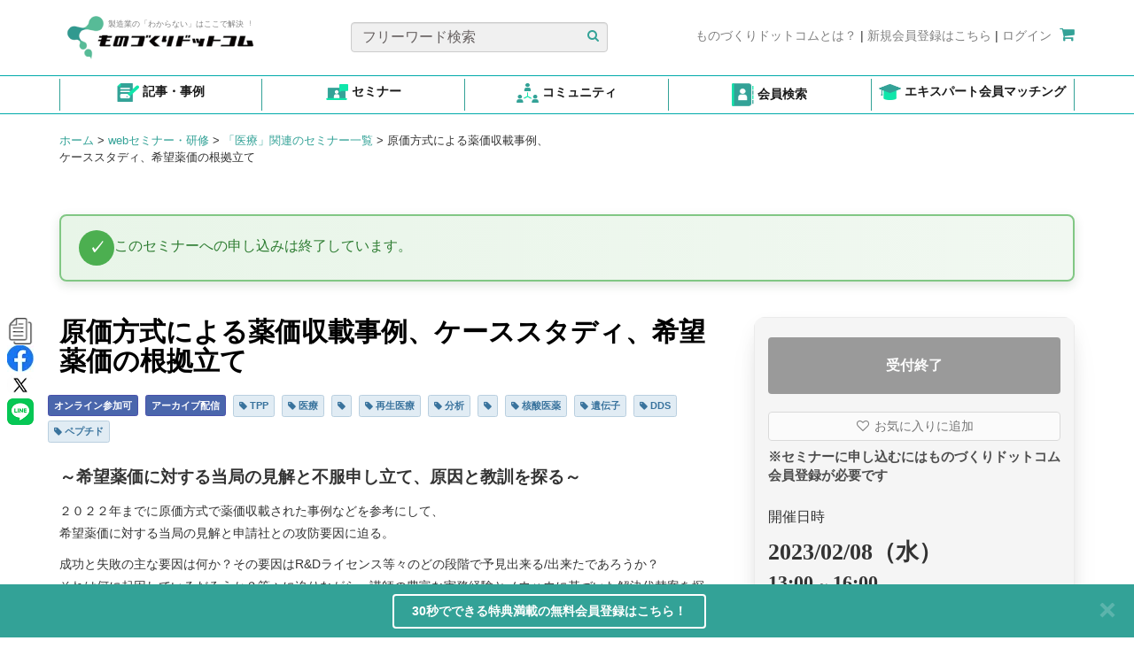

--- FILE ---
content_type: text/html; charset=UTF-8
request_url: https://www.monodukuri.com/seminars/detail/31791
body_size: 27609
content:
<!DOCTYPE html>
<html xmlns="http://www.w3.org/1999/xhtml" lang="ja">

<head>
	
<meta charset="utf-8" />
<meta name="copyright" content="ものづくりドットコム / ㈱ブロードリーフ" />
<meta name="Targeted Geographic Area" content="Japan" />
<meta name="coverage" content="Japan" />
<meta name="content-language" content="ja" />
<meta property="og:site_name" content="製造業のプロセス革新、課題解決を支援するWebサイト （ものづくりドットコム）" />
<meta property="og:locale" content="ja_JP" />
<meta property="og:type" content="website" />


<meta name="viewport" content="width=device-width, initial-scale=1" />
    
    
    <title>セミナー・研修「原価方式による薬価収載事例、ケーススタディ、希望薬価の根拠立て」の詳細情報 - ものづくりドットコム</title>
    
    
    <meta property="og:description" content="～希望薬価に対する当局の見解と不服申し立て、原因と教訓を探る～２０２２年までに原価方式で薬価収載された事例などを参考にして、希望薬価に対する当局の見解と申請社との攻防要因に迫る。成功と失敗の主な要因は何か？その要因はR&amp..."/>
    <meta name="description" content="～希望薬価に対する当局の見解と不服申し立て、原因と教訓を探る～２０２２年までに原価方式で薬価収載された事例などを参考にして、希望薬価に対する当局の見解と申請社との攻防要因に迫る。成功と失敗の主な要因は何か？その要因はR&amp..." />
    <meta name="keywords" content="医薬品・医療機器・化粧品等技術,政策・行政,事業戦略,TPP,医療,,再生医療,分析,,核酸医薬,遺伝子,DDS,ペプチド,2023,セミナー,ものづくりドットコム" />    
            <link rel="canonical" href="https://www.monodukuri.com/seminars/detail/31791" />
        <meta property="og:url" content="https://www.monodukuri.com/seminars/detail/31791"/>
    <meta property="og:title" content="セミナー・研修「原価方式による薬価収載事例、ケーススタディ、希望薬価の根拠立て」の詳細情報 - ものづくりドットコム"/>
    <meta name="robots" content="index,follow" />

<link href="/favicon.ico" type="image/x-icon" rel="icon"/>
<link href="/favicon.ico" type="image/x-icon" rel="shortcut icon"/>	<link rel="stylesheet" href="https://assets.monodukuri.com/css/v1/monodukuri.css?v=0_0_9193"/>	<script src="https://assets.monodukuri.com/js/v1/monodukuri.min.js?v=0_0_9193"></script>	
	
	        <script src="https://assets.monodukuri.com/js/v1/stickyfill.min.js?v=0_0_9193"></script>		
	
	
	
	
		
		
		<script>
		dataLayer=[{
			        					'seminar_type' : 'other_online'
        			}];

	</script>
	<!-- Google Tag Manager -->
	<noscript><iframe src="https://www.googletagmanager.com/ns.html?id=GTM-MHM642G"height="0" width="0" style="display:none;visibility:hidden"></iframe></noscript>
	<script>(function(w,d,s,l,i){w[l]=w[l]||[];w[l].push({'gtm.start':
	new Date().getTime(),event:'gtm.js'});var f=d.getElementsByTagName(s)[0],
	j=d.createElement(s),dl=l!='dataLayer'?'&l='+l:'';j.async=true;j.src=
	'https://www.googletagmanager.com/gtm.js?id='+i+dl;f.parentNode.insertBefore(j,f);
	})(window,document,'script','dataLayer','GTM-MHM642G');</script>
	<!-- End Google Tag Manager -->

    <script>
        
        
            </script>
		
	    <!-- Facebook Pixel Code -->
    <script>
        !function(f,b,e,v,n,t,s){
            if(f.fbq)return;n=f.fbq=function(){n.callMethod?n.callMethod.apply(n,arguments):n.queue.push(arguments)};
            if(!f._fbq)f._fbq=n;n.push=n;n.loaded=!0;n.version='2.0';
            n.queue=[];t=b.createElement(e);t.async=!0;
            t.src=v;s=b.getElementsByTagName(e)[0];
            s.parentNode.insertBefore(t,s)
        }
        (window,document,'script', 'https://connect.facebook.net/en_US/fbevents.js');
        fbq('init', '544946733412381');
        fbq('track', 'PageView');
    </script>
    <noscript>
    <img height="1" width="1" src="https://www.facebook.com/tr?id=544946733412381&ev=PageView&noscript=1"/>
    </noscript>
    <!-- End Facebook Pixel Code -->
	
	    <!-- Clarity tracking code for https://www.monodukuri.com/ -->
    <script type="text/javascript">
        (function(c,l,a,r,i,t,y){
            c[a]=c[a]||function(){(c[a].q=c[a].q||[]).push(arguments)};
            t=l.createElement(r);t.async=1;t.src="https://www.clarity.ms/tag/"+i;
            y=l.getElementsByTagName(r)[0];y.parentNode.insertBefore(t,y);
        })(window, document, "clarity", "script", "ddm3c1sr9b");
    </script>
				
</head>

<body onload="">
			
	<div class="container top-navigation" style="padding-top: 25px">
    <div class="row d-contents" style="width: 100%">
        <div class="col-sm-4 col-6 nav-logo height-60px height-77px">
                        <a href="/">
                <div class="row nav-item" style="position: relative">
                     <div class="environment_check">
                    <h2></h2>
                    </div>
                    <img src="/img/logo.png" alt=""/>                    <span class="text-secondary logo-text">製造業の「わからない」はここで解決︕</span>
                </div>
            </a>
        </div>
        <div class="col-sm-4 col-6 nav-search height-60px text-center">
            <div class="row nav-item" style="position: relative">
                <form action="/articles/search" method="get">
                    <input type="text" name="word" class="form-control col-sm-11 custom-input" placeholder="フリーワード検索">
                    <button class="btn-search-article">
                    <span>
                        <i class="fa fa-search" style="color: #33A297"></i>
                    </span>
                    </button>
                </form>
            </div>
        </div>
                    <div class="col-sm-4 col-6 nav-redirect height-60px justify-content text-center">
                <div class="row fl-right">
                    <a href="/concierge"><span class="text-secondary">ものづくりドットコムとは？</span></a>
                    |
                    <a rel="nofollow" href="/members/add"><span class="text-secondary">新規会員登録はこちら</span></a>
                    |
                    <a rel="nofollow" href="/members/login"><span class="text-secondary">ログイン</span></a>
                    <a href="/shopping/cart"><span style="padding-left: 5px"><i class="fa fa-shopping-cart"></i></span></a>
                </div>
            </div>
            </div>
</div>

<a class="btn btn-default" href="#" id="back-to-top" style="display: none;">
	<i class="fa fa-chevron-up" style="font-size:14px; margin-bottom :6px; font-weight:80 "></i>
	<br>
	<p style="font-size:16px; margin-bottom :5px;">TOP</p>
</a>

<div style="border-top: #00aaaa solid 0.1em; border-bottom: #00aaaa solid 0.1em">
<div class="global-menu">
<div class="container glb-menu">
<div class="justify-content-between m-auto" style="display: flex" id="list-icon-header">
    <div class="col-2 text-center py-2" style="border-left: solid 1px #33A297; flex: 1 0 auto">
        <a href="/articles/search">
                <img src="/img/icon_article.png" alt="Example Image" class="img-header"/>                <span class="d-block d-xl-inline">記事・事例</span>
        </a>
    </div>
    <div class="col-2 text-center py-2" style="flex: 1 0 auto">
        <a href="/seminars">
                <img src="/img/icon-seminar.png" alt="Example Image" class="img-header"/>                <span class="d-block d-xl-inline">セミナー</span>
        </a>
    </div>
    <div class="col-2 text-center py-2" style="flex: 1 0 auto">
        <a href="/members/to_lf/community/view">
                <img src="/img/icon_community.png" alt="Example Image" class="img-header"/>                <span class="d-block d-xl-inline">コミュニティ</span>
        </a>
    </div>
    <div class="col-2 text-center py-2" style="flex: 1 0 auto">
        <a href="https://monodukuri.learning-forest.com/users/profiles">
                <img src="/img/icon_career_book.png" alt="Example Image" class="img-header"/>                <span class="d-block d-xl-inline">会員検索</span>
        </a>
    </div>
    <div class="col-2 text-center py-2" style="flex: 1 0 auto">
        <a href="/specialists/matching">
                <img src="/img/icon_specialist.png" alt="Example Image" class="img-header"/>                <span class="d-block d-xl-inline">エキスパート会員マッチング</span>
        </a>
    </div>
</div>
</div>
</div>
</div>

<style>
    .d-block {
        display: block !important;
    }
    #list-icon-header a span {
        color: #1a1a1a;
        font-weight: 700 !important;
    }
    .py-2 {
        border-right: solid 1px #33A297;
        padding-top: 0.5rem !important;
        padding-bottom: 0.5rem !important;
        margin-top: 0.25rem;
        margin-bottom: 0.25rem;
    }
    #list-icon-header .img-header {
        width: 25px !important;
        vertical-align: middle;
    }
    m-auto {
        margin: auto !important;
    }
    .col-2 {
        flex: 0 0 auto;
        width: 16.6%
    }
    .justify-content-between {
        justify-content: space-between !important;
    }
    .row.d-contents {
        margin-left: 0 !important;
        margin-right: 0 !important;
    }

    @media (min-width: 1200px) {
        .d-xl-inline {
            display: inline !important;
        }
        .col-sm-4 {
            display: block !important;
        }

    }
    @media (min-width: 768px) {
        .col-sm-4 {
            display: flex;
            align-items: center;
            justify-content: flex-start !important;
        }
        .col-sm-4.col-6.nav-redirect.height-60px.justify-content.text-center {
            justify-content: flex-end !important;
        }
        .text-secondary {
            font-size: 14px !important;
        }
        span.text-secondary.logo-text {
            font-size: 9px !important;
        }

    }
    @media (max-width: 1200px) {
        .py-2 {
            border-right: solid 1px #33A297;
            margin-right: 0 !important;
            margin-left: 0 !important;
            display: flex;
            justify-content: center;
            align-items: center;
        }
        .img-header {
            width: 20px !important;
        }
        .container {
            margin-right: auto;
            margin-left: auto;
            padding-left: 1px !important;
            padding-right: 0px !important;
        }
        .row.nav-item {
            width: 100%;
        }
        .col-sm-4.col-6.nav-search.height-60px.text-center {
            justify-content: end !important;
        }
        .col-sm-4.col-6.nav-redirect.height-60px.justify-content.text-center {
            height: 40px !important;
            padding-bottom: 1rem !important;
        }
    }
    @media (max-width: 767px) {
        .d-xl-inline {
            font-size: 10px !important;
        }
        .global-menu .container {
            padding-left: 14px !important;
            padding-right: 14px !important;
        }
        .col-sm-4.col-6.nav-logo.height-60px.height-77px {
            height: 77px !important;
        }
        .py-2 {
            border-right: solid 1px #33A297;
            padding: 0.1rem !important;
            margin-top: 3px;
            margin-bottom: 3px;
            margin-right: 0 !important;
            margin-left: 0 !important;
            height: 56px;
            display: flex;
            justify-content: center;
            align-items: center;
        }
        .container.top-navigation {
            max-width: 540px !important;
            padding-top: 10px !important;
        }
        .col-sm-4.col-6.nav-logo.height-60px {
            justify-content: start;
            width: 100% !important;
        }
        .col-sm-4.col-6.nav-search.height-60px.text-center {
            width: 100% !important;
        }
        .col-sm-4.col-6.nav-redirect.height-60px.justify-content.text-center {
            width: 100% !important;
            max-width: 508px !important;
        }
        div#list-icon-header {
            justify-content: space-between !important;
            width: 100% !important;
        }
        span.text-secondary.logo-text {
            font-size: 9px !important;
        }
        .col-sm-4.col-6.nav-search.height-60px.text-center  {
            justify-content: center !important;
        }
    }
    @media (max-width: 1000px) {
        a.text-center {
            width: 18% !important;
        }
        .container.glb-menu {
            display: flex;
            flex-wrap: wrap;
            justify-content: center;
        }

        .nav-title {
            display: none;
        }

        .btn {
            margin-top: 5px;
        }

        .label {
            padding: 0.1em 0.1em .3em;
        }
        .justify-content-between {
            justify-content: space-between !important;
            width: 102% !important;
        }
    }
</style>
<script>
	$(document).on('click', '#back-to-top', function(e) {
		$('body, html').animate({
			scrollTop: 0
		}, 100);
		return false;
	});

	$(window).on('scroll', function() {
		var windowHeight = $(window).innerHeight();
		if ($("body").scrollTop() > 20 || $(window).scrollTop() > 20) {
			$("#back-to-top").show();
		} else {
			$("#back-to-top").hide();
		}
	});
</script>
<style>
    .environment_check {
        margin-top: -30px ; font-size: 35px ;
        position: absolute;
        top: 1px;
        left: 30px;
        z-index: 1000;
        color: blue;
    }
    #back-to-top {
        position: fixed;
        right: 1rem;
        z-index: 1050;
        display: none;
        background-color: #35a396;
        color: #fff !important;
        outline: none !important;
        border: 1px solid #ffffff;
        padding: 4px 10px;
        font-size: 0.9rem;
        line-height: 1.2rem;
        bottom: 210px;
        right: 15px;
    }

    .container.top-navigation {
        padding-left: 0;
        padding-right: 0;
    }
    .fl-right {
        float: right !important;
    }
    .fa-lg {
        font-size: 1.7em;
    }
    .custom-input::placeholder {
        color: #666060;
    }
    .custom-input {
        background-color: #F0F0F0;
    }
    .height-60px {
        height: 60px !important;
    }
    @media (max-width: 1199px) {
        .col-6.justify-content {
            width: 100% !important;
        }
        .col-6 {
            width: 50% !important;
        }
        .fl-right {
            float: right !important;
        }
    }

    @media (max-width: 1319px) {
		.img-responsive {
			height: auto !important;
		}
	}
    @media (min-width: 992px) {
        .container.top-navigation {
            padding-top: 10px !important;
        }
    }

    @media (min-width: 1200px) {
        .container.top-navigation {
            padding-top: 25px !important;
        }
        .row.fl-right {
            margin-top: 5px;
        }
        .nav-logo .row.nav-item {
            margin-top: -10px;
        }
        /* .global-menu .container {
            padding-left: 23px !important;
            padding-right: 23px !important;
        } */
        .nav-logo {
            width: 30% !important;
        }
        .nav-search {
            width: 36.66% !important;
        }
        .nav-redirect {
            width: 33.33% !important;
        }
    }
    @media (min-width: 770px) {
        .cart-counter {
            font-size: 10px !important;
            bottom: 20px !important;
            left: 10px !important;
            background-color: #33A297 !important;
        }
    }
    @media (min-width: 1000px) {
        .cart-counter {
            font-size: 55% !important;
            bottom: 20px !important;
            left: 10px !important;
            background-color: #33A297 !important;
        }
        .nav-logo .row.nav-item {
            margin-left: 0;
            margin-right: 0;
        }
        .nav-logo, .nav-search {
            padding: 0;
        }
    }
    @media (max-width: 1000px) {
        .col-6.justify-content {
            width: 100% !important;
            justify-content: flex-end;
        }
        .col-6 {
            width: 50% !important;
            padding-right: 0;
            padding-left: 0;
        }
        .fl-right {
            float: right !important;
            margin-left: 0 !important;
            margin-right: 0 !important;
        }
        .nav-item {
            width: 100%;
            margin-left: 0 !important;
            margin-right: 0 !important;
        }
    }
    @media (max-width: 770px) {
        .d-contents {
            display: contents !important;
        }
        .cart-counter {
            font-size: 60% !important;
            bottom: 20px !important;
            left: 10px !important;
        }
    }
    @media screen and (max-width: 768px) {
        .text-secondary {
            font-size: 9px !important;
        }
    }

    @media (max-width: 500px) {
        .col-6.justify-content {
            width: 100% !important;
        }
        .col-6 {
            width: 100% !important;
        }
        .fl-right {
            float: right !important;
        }
        .cart-counter {
            font-size: 10px !important;
            bottom: 20px !important;
            left: 10px !important;
            background-color: #33A297 !important;
        }
        .btn-list {
            width: 90% !important;
        }
        .col-sm-3 {
            width: 49% !important;
        }
        #article-tabs {
            margin-bottom: 2px !important;
        }
        .right-side-ads {
            width: 100% !important;
        }
    }
    .top-navbar {
        position: fixed;
        z-index: 1020;
        top: 0;
    }
    .fa-shopping-cart {
        font-size:18px !important;
        color: #33A297;
    }
    .btn-search-article {
        background-color: #F0F0F0;
        border: none;
        position: absolute;
        top: 5px;
        right: 4px
    }
    .text-secondary {
        color: grey;
        font-size: 14px;
    }
    .logo-text {
        position: absolute;
        top: 6px;
        left: 55px;
        font-size: 9px;
    }
    .cart-counter {
        font-size: 55%;
        bottom: 17px;
        left: 10px;
        background-color: #33A297 !important;
    }
    .position-relative {
        position: relative;
    }
    .position-absolute {
        position: absolute;
    }
    input.form-control.col-sm-11.custom-input {
        font-size: 16px;
    }

</style>
	<div id="sub-navbar" class="noPrint">
    <div class="container">
        <div class="row">
            <div class="col-sm-6">
                <div class="bread-crumbs">
                                                                                                                                                        <a href="/">ホーム</a>
                                                            
                                                            <span>></span>
                                                                                                                <a href="/seminars">webセミナー・研修</a>
                                                            
                                                            <span>></span>
                                                                                                                <a href="https://www.monodukuri.com/seminars/tag/1967">「医療」関連のセミナー一覧</a>
                                                            
                                                            <span>></span>
                                                                                                                <span>原価方式による薬価収載事例、ケーススタディ、希望薬価の根拠立て</span>
                                                            
                                                                                        </div>                    
            </div>
            <div class="col-sm-6 hidden-xs">
                          
            </div>        
        </div>
    </div>
</div>
<style>
    #sub-navbar .bread-crumbs > * {
        font-size: 13px;
        margin: 0;
        display:inline;
    }   
</style>
    
                        
	<div class="container main-content">
		<div class="row">
			<div class="col-xs-12">
				<div id="content">
					<style>
    .d-none {
        display: none;
    }

    .free-tag-seminars {
        background-color: #4a66ac !important;
        border: 1px solid #4a51ac !important;
        color: #ffffff;
        padding: 6px;
        margin: 2px;
        white-space: pre-wrap;
       
    }
    
    .free-tag-seminars a {
        color: #ffffff;
        text-decoration: none;
    }

    .notice-banner {
        background: linear-gradient(90deg, #e8f5e8, #f1f8f1);
        border-radius: 8px;
        padding: 16px 20px;
        margin: 15px 0;
        border-left: 5px solid #4caf50;
        display: flex;
        align-items: center;
        gap: 15px;
        border: 2px solid #81c784;
        box-shadow: 0 4px 12px rgba(34, 77, 36, 0.15);
        transition: transform 0.2s ease, box-shadow 0.2s ease;
    }

    .notice-banner .icon-circle {
        width: 40px;
        height: 40px;
        background: #4caf50;
        border-radius: 50%;
        display: flex;
        align-items: center;
        justify-content: center;
        flex-shrink: 0;
    }

    .notice-banner .icon-circle::after {
        content: '✓';
        color: white;
        font-size: 18px;
        font-weight: bold;
    }

    .notice-banner .content {
        flex: 1;
    }

    .notice-banner .message {
        color: #2e7d32;
        font-weight: 500;
        margin-bottom: 5px;
        font-size: 16px;
    }

    .notice-banner .link {
        color: #33A297;
        text-decoration: none;
        font-weight: 600;
        font-size: 14px;
    }

    .notice-banner .link:hover {
        text-decoration: underline;
    }

    .pattern-title {
        font-size: 16px;
        font-weight: bold;
        color: #2c5530;
        margin: 30px 0 15px 0;
        padding-bottom: 5px;
        border-bottom: 2px solid #4caf50;
    }

    .pattern-title:first-child {
        margin-top: 0;
    }

    .description {
        color: #666;
        font-size: 14px;
        margin-bottom: 20px;
        line-height: 1.6;
    }

    #seminar-details-page .related-well {
        background-color: white;
        border: none;
        margin-bottom: 40px;
        font-weight: bold;
    }

    #seminar-details-page .content {
        line-height: 1.8;
        margin-top: 0px;
        margin-bottom: 0px;
        word-wrap: break-word;
    }

    #closed_seminar-2 .related-well {
        background-color: #E8F5E9; 
        border: 2px solid #4CAF50; 
        border-radius: 10px;
        padding: 20px;
    }

    #closed_seminar-2 .closed-message-top-text {
        color: #4CAF50;
        font-weight: bold;
        margin-bottom: 10px;
        display: inline-block;
        padding-bottom: 5px;
    }

    #closed_seminar-2 .related-well {
        box-shadow: 0 2px 8px rgba(0, 0, 0, 0.1);
    }



    #sidebar-box {
        transition: all 0.35s cubic-bezier(0.4, 0, 0.2, 1);
        border-radius: 12px;
        overflow: hidden;
        background: #ffffff;
    }

    #sidebar-box.is-stuck {
        box-shadow:
            0 10px 25px -5px rgba(0, 0, 0, 0.12),
            0 20px 40px -10px rgba(0, 0, 0, 0.08);
    }

    #sidebar-box.is-stuck {
        z-index: 1030 !important; 
    }

    .sticky-register {
        z-index: 1030 !important;
    }

    #xs-table {
        position: relative; 
        margin-bottom: 30px;
    }

    #sidebar-box {
        position: sticky;
        top: 20px; 
        align-self: flex-start;
        transition: all 0.35s cubic-bezier(0.4, 0, 0.2, 1);
        border-radius: 12px;
        overflow: hidden;
        background: #ffffff;
        z-index: 1030;
    }

    #sidebar-box.stuck {
        box-shadow: 0 10px 25px -5px rgba(0, 0, 0, 0.12),
        0 20px 40px -10px rgba(0, 0, 0, 0.08);
    }
    
    
</style>
<img class="d-none detail-thumb" src="https://assets.monodukuri.com/gihou/photo/109/5cd133dc-1c2c-4c91-9895-004e0a00015a.jpeg?d=0x0">

    <div id="seminar-details-page">
        <div  class="row equal">
                            <div id="closed_seminar" class="col-xs-12 ga_sd_closed_seminar">
                    <div class="well-1 related-well">
                        <div class="closed-message-1" role="alert">
                            <strong>
                                    <div class="notice-banner">
                                        <div class="icon-circle"></div>
                                        <div class="content">
                                            <div class="message">このセミナーへの申し込みは終了しています。</div>
                                                                                    </div>
                                    </div>
                            </strong>
                        </div>
                    </div>
                </div>
                        <div id="content-seminar" class="col-md-8 col-sm-7">
                <div class="row">
                    <div class="col-md-12">
                                                <div>
                            <div>
                                                                <div class="sns-buttons vertically">
                                    <div>
                                        <button id="copyButton" target="_blank" class="no-decoration" style="border: none;background-color: white;">
                                            <span class="top-nav-icon">
                                                <img src="/img/copy.png" alt="copy"/>                                            </span>
                                            <span class="hover-text">セミナー情報をコピー</span>
                                        </button>
                                    </div>
                                    <div>
                                        <a class="share" href="https://www.facebook.com/sharer/sharer.php?u=https%3A%2F%2Fwww.monodukuri.com%2Fseminars%2Fdetail%2F31791" target="_blank" class="no-decoration">
                                            <span class="top-nav-icon">
                                                <img src="https://assets.monodukuri.com/img/nav_icon_facebook.png?d=0x0">
                                            </span>
                                        </a>
                                    </div>

                                    <div>
                                        <a class="share" href="https://twitter.com/intent/tweet?url=https%3A%2F%2Fwww.monodukuri.com%2Fseminars%2Fdetail%2F31791&text=原価方式による薬価収載事例、ケーススタディ、希望薬価の根拠立て&keypoint=" target="_blank" class="no-decoration">
                                            <span class="small-nav-icon">
                                                <img src="https://assets.monodukuri.com/img/nav_icon_twitter.png?d=0x0">
                                            </span>
                                        </a>
                                    </div>

                                    <div>
                                        <a class="share" href="https://line.me/R/msg/text/原価方式による薬価収載事例、ケーススタディ、希望薬価の根拠立て&text=原価方式による薬価収載事例、ケーススタディ、希望薬価の根拠立て&keypoint= " target="_blank" class="no-decoration">
                                            <span class="small-nav-icon" style="width:30px; height:30px;">
                                                <img src="/img/line.png" alt="line"/>                                            </span>
                                        </a>
                                    </div>

                                </div>
                            </div>
                        </div>
                        <h1 class="title">
                                                        <strong>原価方式による薬価収載事例、ケーススタディ、希望薬価の根拠立て</strong>
                        </h1>
                                            </div>
                                            <ul class="tag-list">
                                                                                                                    <li class="tag-list-item"><span class="label label-primary custom-seminar-tag"><a class="tag-link" style="color:#ffffff;text-decoration: none;" href="/seminars/live_online">オンライン参加可</a></span></li>
                                                                                        <li class="tag-list-item"><span class="label label-primary custom-seminar-tag"><a class="tag-link" style="color:#ffffff;text-decoration: none;" href="/seminars/recorded_online">アーカイブ配信</a></span></li>
                                                                                                                                                                            <li class="tag-list-item">
                                    <span class="label label-primary seminar-tag">
                                        <a class="tag-link" href="/seminars/tag/535" style="text-decoration: none;">
                                            <i class="fa fa-tag"></i> TPP                                        </a>
                                    </span>
                                </li>
                                                            <li class="tag-list-item">
                                    <span class="label label-primary seminar-tag">
                                        <a class="tag-link" href="/seminars/tag/1967" style="text-decoration: none;">
                                            <i class="fa fa-tag"></i> 医療                                        </a>
                                    </span>
                                </li>
                                                            <li class="tag-list-item">
                                    <span class="label label-primary seminar-tag">
                                        <a class="tag-link" href="/seminars/tag/696" style="text-decoration: none;">
                                            <i class="fa fa-tag"></i>                                         </a>
                                    </span>
                                </li>
                                                            <li class="tag-list-item">
                                    <span class="label label-primary seminar-tag">
                                        <a class="tag-link" href="/seminars/tag/892" style="text-decoration: none;">
                                            <i class="fa fa-tag"></i> 再生医療                                        </a>
                                    </span>
                                </li>
                                                            <li class="tag-list-item">
                                    <span class="label label-primary seminar-tag">
                                        <a class="tag-link" href="/seminars/tag/905" style="text-decoration: none;">
                                            <i class="fa fa-tag"></i> 分析                                        </a>
                                    </span>
                                </li>
                                                            <li class="tag-list-item">
                                    <span class="label label-primary seminar-tag">
                                        <a class="tag-link" href="/seminars/tag/949" style="text-decoration: none;">
                                            <i class="fa fa-tag"></i>                                         </a>
                                    </span>
                                </li>
                                                            <li class="tag-list-item">
                                    <span class="label label-primary seminar-tag">
                                        <a class="tag-link" href="/seminars/tag/1093" style="text-decoration: none;">
                                            <i class="fa fa-tag"></i> 核酸医薬                                        </a>
                                    </span>
                                </li>
                                                            <li class="tag-list-item">
                                    <span class="label label-primary seminar-tag">
                                        <a class="tag-link" href="/seminars/tag/1696" style="text-decoration: none;">
                                            <i class="fa fa-tag"></i> 遺伝子                                        </a>
                                    </span>
                                </li>
                                                            <li class="tag-list-item">
                                    <span class="label label-primary seminar-tag">
                                        <a class="tag-link" href="/seminars/tag/1933" style="text-decoration: none;">
                                            <i class="fa fa-tag"></i> DDS                                        </a>
                                    </span>
                                </li>
                                                            <li class="tag-list-item">
                                    <span class="label label-primary seminar-tag">
                                        <a class="tag-link" href="/seminars/tag/2002" style="text-decoration: none;">
                                            <i class="fa fa-tag"></i> ペプチド                                        </a>
                                    </span>
                                </li>
                                                    </ul>
                                    </div>
                <div class="content">
                    <div id="sub-contents">
    <span class='keypoint'><p><span style="font-size: 14pt;"><strong>～希望薬価に対する当局の見解と不服申し立て、原因と教訓を探る～</strong></span></p>
<p>２０２２年までに原価方式で薬価収載された事例などを参考にして、<br />希望薬価に対する当局の見解と申請社との攻防要因に迫る。</p>
<p>成功と失敗の主な要因は何か？その要因はR&amp;Dライセンス等々のどの段階で予見出来る/出来たであろうか？<br />それは何に起因しているだろうか？等々に迫りながら、講師の豊富な実務経験とノウハウに基づいた解決代替案を探る。<br /><br /></p>
<h2>日時</h2>
<p>【Live配信受講】&nbsp;2023年2月8日（水）&nbsp;&nbsp;13:00～16:00<br />【アーカイブ配信受講】 2023年2月20日（月）&nbsp;&nbsp;まで受付（視聴期間：2/20～3/6）</p>
<p style="background: #FFF0F5; padding: 10px; margin: 15px 0px; line-height: 1.4;">■特典：Live(Zoom)配信受講者には、特典(無料)として「アーカイブ配信」の閲覧権が付与されます。■<br />このセミナーはアーカイブ付きです。セミナー終了後も繰り返しの視聴学習が可能です。</p></span><div>
                      <span id="toggle-toc-seminar-detail"><i class="fa fa-list"></i>【項目】<span class="small-text-seminar-detail-toc">※クリックするとその項目に飛ぶことができます</span></span>
                      <div id="table-of-content">
                          <ul id="tocBlock" class="show"></ul>
                      </div>
                  </div><h2 id="toc0" class="sub_title">セミナー趣旨</h2><div>２０２２年迄に原価方式で薬価収載された事例などを参考にして、希望薬価に対する当局の見解と申請社との攻防要因に迫る。成功と失敗の主な要因は何か？その要因はR&amp;Dライセンス等々のどの段階で予見出来る/出来たであろうか？それは何に起因しているだろうか？等々に迫りながら、解決代替案を探る。直近までに、講演者が１００以上のプロジェクトについて、薬価を含む事業化戦略、同価値最大化などをテーマに実務者として活用したノウハウ（一部）を反映します。但し、インサイダー情報は一切開示しません。批判を目的とはしません。開示情報、私見に基づき講演します。突込みQ&amp;Aディスカッション大歓迎です。</div>            <h2 class="sub_title">習得できる知識</h2><p>・最新事例に基づく新薬の薬価収載ケーススタディ<br />・TPP策定段階からの薬価戦略スタート<br />・原価方式と類似薬効比較方式の有利不利<br />・エビデンス＆仮説に基づく価値最大化の開発シナリオ代替案<br />・薬価申請時における作成の要点<br />・当局への相談・活用ノウハウ</p><h2 id="toc2" class="sub_title">セミナープログラム</h2><div><strong>1.ケーススタディ、新旧モダリティ</strong><br />・低分子医薬<br />・DDS創薬<br />・ペプチド医薬<br />・ADC医薬,PDC医薬<br />・核酸医薬、再生医療等製品、遺伝子治療など<br />&nbsp;<br /><strong>2.TPPに基づく薬価戦略</strong><br />-R&amp;D,ライセンスどの段階からスタートが好ましいか？<br />-限られたデータと仮説に基づき、創薬研究段階から製品像TPPをデザイン<br />-TPP案は創薬研究シーズ（川上）と医療ニーズ（川下）の切磋琢磨が必須<br />-TPP策定段階からの薬価戦略スタート<br />-薬価戦略における６方よし(患者、医師、パラメディカル、当局、保険者、製薬企業)はアンメット医療ニーズに応答か否か<br />&nbsp;<br /><strong>3.原価方式と類似薬効比較方式</strong><br />-<br />-原価方式の変数と相互影響<br />・投与患者数、投与量、薬価、売上、製造、R&amp;Dライセンス料など一般管理費、営業利益など（当段階では仮数値）<br />&nbsp;<br /><strong>4.事業価値を最大化するための事業化戦略</strong><br />-多変数定量予測モデルをEXCELでデザインし、事業価値評価<br />-適応症ごとにシナリオ別に定量評価、感度分析(Product-XのTPPに標準シナリオ、上方Up-sideシナリオ、下方Down-sideシナリオを含め)<br />-プロジェクトのGO/No-go意思決定<br />-ライセンスでは導出社と導入社との経済条件などが交渉ツール<br />-薬価戦略に基づく妥当な希望薬価<br />-当局のコメントは可能？<br />-業界によくある通念は痛念？分かったつもりが損失に？ならないように<br />&nbsp;<br /><strong>5.質疑応答</strong></div><h2 id="toc3" class="sub_title">セミナー講師</h2><div><strong>Pharma Business Consultant&nbsp;</strong><br /><strong>長江 敏男 氏　　</strong><br /><br />[ご経歴]<br />製薬対製薬の機会損失損害賠償を求めた<strong>欧・米・</strong><strong>APの裁判</strong>で<strong>損失額算定</strong>など専門家意見調書を提出。元（サノフィ）アベンティス、コンサルタント会社、外資系製薬役員幹部等を歴任。岐阜薬科大学卒業。<br />2022年迄に日本DDS学会誌、日本薬学会誌、その他に論文掲載。<br /><strong>日本薬剤学会</strong>（臨床開発パラダイムシフト）講演パネル討論、<strong>日本化学会</strong>先端テクノロジー部門で基調講演、ISPOR<strong>医薬経済学会</strong>インターナショナルシンポジウム<strong>日米パネルディスカッション日本側討論者</strong>、同<strong>日本代表</strong>講演者、<strong>DIAマーケティングセッション・オーガナイザー </strong>&nbsp;(Washington DC)、日欧における医薬ライセンスシンポジウムで講演、その他に関連論文多数。<br /><br />コンサルタントとして薬価を含む事業化戦略、事業価値最大などを提案、<strong>ノーハウ共有中</strong>。2022年迄に100以上のR&amp;&amp;Dプロジェクトを実務分担した。</div><h2 id="toc4" class="sub_title">セミナー受講料</h2><p>※お申込みと同時に<a href="../../seminars/company/3">S&amp;T会員</a>登録をさせていただきます(E-mail案内登録とは異なります)。</p>
<p>49,500円( E-mail案内登録価格46,970円 )<br />E-Mail案内登録なら、2名同時申込みで1名分無料<br />2名で 49,500円 (2名ともE-mail案内登録必須／１名あたり定価半額24,750円)</p>
<p>【1名分無料適用条件】<br />※2名様ともE-mail案内登録が必須です。<br />※同一法人内(グループ会社でも可)による2名同時申込みのみ適用いたします。<br />※3名様以上のお申込みの場合、１名あたり定価半額で追加受講できます。<br />※請求書（PDFデータ）は、代表者にE-mailで送信いたします。<br />※請求書および領収証は1名様ごとに発行可能です。<br />　(申込みフォームの通信欄に「請求書１名ごと発行」と記入ください。)<br />※他の割引は併用できません。</p>
<p><span style="background-color: #8e44ad; color: #ffffff; font-weight: bold;">※テレワーク応援キャンペーン(1名受講)【Live配信/WEBセミナー受講限定】</span><br />１名申込みの場合：<span style="font-weight: bold;">35,200円 ( E-Mail案内登録価格 33,440円 )</span><br />※１名様でLive配信/WEBセミナーを受講する場合、上記特別価格になります。 <br />※他の割引は併用できません。</p>        <h2 id="toc_sponsor" class="sub_title with-before">主催者</h2>
        <div style="margin-bottom: 30px; font-size: 14px;">
                            <a href="/seminars/company/3">
                    サイエンス＆テクノロジー株式会社                </a>
                    </div>

        <h2 id="toc_location" class="sub_title with-before">開催場所</h2>
        <div class="d-flex justify-content-between" style="display:flex;">
            <div class="">
                <p style="font-size: 14px;">全国</p>
            </div>
                    </div>
            
        <h2 id="toc5" class="sub_title">受講について</h2><p style="margin-bottom: 0; font-weight: bold;">Zoom配信の受講方法・接続確認</p>
<ul>
<li>本セミナーはビデオ会議ツール「Zoom」を使ったライブ配信となります。PCやスマホ・タブレッドなどからご視聴・学習することができます。</li>
<li>申込み受理の連絡メールに、視聴用URLに関する連絡事項を記載しております。</li>
<li>事前に「Zoom」のインストール(または、ブラウザから参加)可能か、接続可能か等をご確認ください。</li>
<li>セミナー開催日時に、視聴サイトにログインしていただき、ご視聴ください。</li>
<li>セミナー中、講師へのご質問が可能です。</li>
<li>以下のテストミーティングより接続とマイク/スピーカーの出力・入力を事前にご確認いただいたうえで、お申込みください。<br /><a href="https://zoom.us/test" target="_blank" rel="noopener">≫ テストミーティングはこちら</a></li>
</ul>
<p style="margin-bottom: 0; font-weight: bold;">アーカイブ配信の受講方法・視聴環境確認</p>
<ul>
<li>当日のセミナーを、後日にお手元のPCやスマホ・タブレッドなどからご視聴・学習することができます。</li>
<li>会場での録画終了後から営業日で10日以内を目安に視聴開始のご案内をお知らせします。</li>
<li>S&amp;T会員マイページ（無料）にログインいただき、ご視聴ください。</li>
<li>視聴期間は営業日で10日間です。ご視聴いただけなかった場合でも期間延長いたしませんのでご注意ください。</li>
<li>セミナーに関する質問に限り、後日に講師にメールで質問可能です。<br />（テキストに講師の連絡先が掲載されている場合のみ）</li>
<li><span style="font-weight: bold;">動画視聴・インターネット環境をご確認ください</span><br />以下の視聴環境および視聴テストを事前にご確認いただいたうえで、お申込みください。<br />セキュリティの設定や、動作環境によってはご視聴いただけない場合がございます。<br /><a href="https://logic-design.zendesk.com/hc/ja/articles/115001376193#spec-environment" target="_blank" rel="noopener">≫ 視聴環境</a>　　<a href="https://logic-design.zendesk.com/hc/ja/articles/115001336974#vod-hls" target="_blank" rel="noopener">≫ 視聴テスト【ストリーミング（HLS）を確認】</a></li>
</ul>
<hr />
<p style="margin-bottom: 0; font-weight: bold;">配布資料</p>
<ul>
<li>PDFテキスト(印刷可)</li>
</ul></div>
<style>
    #table-of-content {
        border-left: 10px solid #ccc;
        margin-bottom: 30px;
        background-color: #f5f5f5;
        padding: 10px 0;
    }

    #table-of-content li {
        list-style-type: none;
    }

    #toggle-toc-seminar-detail {
        font-size: 20px;
        color: #000000;
        cursor: pointer;
    }

    #toggle-toc-seminar-detail i {
        border: 1px solid;
        border-radius: 50%;
        padding: 8px;
        color: white;
        background-color: #000000;
    }

    .toc-h2 {
        font-size: 18px;
    }

    html {
        scroll-behavior: smooth;
    }

    .mr-2 {
        margin-right: 1rem;
    }
    
    .small-text-seminar-detail-toc {
        font-size: 14px;
    }
    
    .link-register {
        font-size: 14px !important;
    }

    #sub-contents img {
        max-width: 100%;
        height: auto;
    }

    @media screen and (max-width: 768px) {
        #sub-contents img {
            display: block;
            max-width: 100%;
            height: auto;
        }
    }


</style>

<script>
    const seminarTocData = {
        purpose: "\u30bb\u30df\u30ca\u30fc\u8da3\u65e8",
        target: null,
        program: "\u30bb\u30df\u30ca\u30fc\u30d7\u30ed\u30b0\u30e9\u30e0",
        teacher: "\u30bb\u30df\u30ca\u30fc\u8b1b\u5e2b",
        discount: "\u30bb\u30df\u30ca\u30fc\u53d7\u8b1b\u6599",
        customField1: "\u53d7\u8b1b\u306b\u3064\u3044\u3066"    };

    document.addEventListener("DOMContentLoaded", function () {
        const tocBlock = document.getElementById("tocBlock");

        const items = [
            { id: "toc0", title: seminarTocData.purpose },
            { id: "toc1", title: seminarTocData.target },
            { id: "toc2", title: seminarTocData.program },
            { id: "toc3", title: seminarTocData.teacher },
            { id: "toc4", title: seminarTocData.discount },
            { id: "toc5", title: seminarTocData.customField1 }
        ];
        items.forEach(item => {
            if (item.title) {
                const li = document.createElement("li");
                li.className = "toc-h2";
                li.innerHTML = `<a href="#${item.id}"><i class="fa fa-check mr-2" aria-hidden="true"></i>${item.title}</a>`;
                tocBlock.appendChild(li);
            }
        });
    });
</script>

<script>
    $(document).ready(function(){
            });
</script>              
                                        <div id="end-of-register-block" class="xs-table">
                        <div class="register-block" style="width:100%; display:flex; flex-direction:column; align-items:center;">
                            <!-- キーワード -->
                            <div style="width:100%; margin-bottom:20px;">
                                <h2 class="with-before key-word bold-text" style="text-align:left;    border-left: #0074c2 4px solid;padding-left: 8px; margin-bottom:12px;">キーワード</h2>
                                <div style="display:flex; flex-wrap:wrap; gap:12px 18px; justify-content:left; line-height:1.8;">
                                    <a href="/seminars/summary/233/74/%E5%8C%BB%E8%96%AC%E5%93%81%E6%8A%80%E8%A1%93" style=" font-size:14px; color:#216861; white-space:nowrap;">医薬品技術</a><a href="/seminars/summary/235/%E6%94%BF%E7%AD%96%E3%83%BB%E8%A1%8C%E6%94%BF" style="font-size:14px; color:#33A297; white-space:nowrap;">政策・行政</a><a href="/seminars/summary/109/%E4%BA%8B%E6%A5%AD%E6%88%A6%E7%95%A5" style="font-size:14px; color:#33A297; white-space:nowrap;">事業戦略</a>                                </div>
                            </div>
                        </div>
                    </div>
                    
                                                            <div class="row seminar-inquiry">
                        <div class="row with-before" style="text-align: center ; margin-bottom:20px ;">
                            <a class="inquiry" style="color: #808080 ; font-weight:bold; font-size: 16px; " title="このセミナーについて質問する" href="/seminars/inquiry/31791">このセミナーについて質問する </a>
                        </div>
                    </div>
                </div>
                <div id="end-of-content"></div>
            </div>
            <div class="col-md-4 col-sm-5 xs-table" id="xs-table" style="margin-bottom:30px;">
                <div id="sidebar-box" class="seminar-sidebar-sticky">
                    <style>
@media (min-width: 769px) and (max-width: 1199.98px) {
    .time_seminar time {
        font-size: 24px !important;
    }

   
}
    .with-before{
        font-size: 16px;
        margin-top: 25px;
        font-family: Ubuntu, "Spica Neue", "Noto Sans CJK JP";
    }

    .font_family{
        font-family: Ubuntu, "Spica Neue", "Noto Sans CJK JP";
    }
    #seminar-details-page .btn-register {
        background-color: blue;
    }

    #seminar-details-page .register_button_side {
        background: #F5F5F5
    }
    .btn-favorite {
        color: #333;
        background-color: #fff;
        border-color: #ccc;
    }
    .bold-text {
        font-size: 20px;
        font-weight: bold;
    }
    .seminar-accepted {
        display: inline-block;
        margin-bottom: 0;
        font-weight: normal;
        text-align: center;
        vertical-align: middle;
        touch-action: manipulation;
        background-image: none;
        border: 1px solid transparent;
        white-space: nowrap;
        padding: 6px 12px;
        font-size: 14px;
        line-height: 1.42857;
        border-radius: 4px;
        -webkit-user-select: none;
        -moz-user-select: none;
        -ms-user-select: none;
        user-select: none;
    }
    .seminar-keyword {
        padding: 15px;
    }
    .btn-secondary {
        background-color: dimgray;
        color: white;
    }
    .inquiry{
        
        color: #808080;
        font-weight: bold;
        font-size: 16px;
        border: 1px solid #ccc;
        padding: 14px;
        padding-left: 70px;
        padding-right: 70px;
        border-color: #ccc;
        box-sizing: border-box; 
   }
   @media screen and (min-width: 991px ) and (max-width: 1200px) {
    .inquiry {
      
        padding-left: 40px;
        padding-right: 40px;
        font-size: 14px !important;
      
    }
}
@media screen and (min-width: 1201px) and (max-width: 1400px) {
    .inquiry {
      
        padding-left: 40px;
        padding-right: 40px;
        font-size: 16px !important;
      
    }
}
@media screen and (min-width: 769px) and (max-width: 991px) {
    .inquiry {
      
        padding-left: 18px;
        padding-right: 18px;
       
        font-size: 12px !important;
      
    }
}
@media screen and (max-width: 350px) {
    .inquiry {
      
        padding-left: 10px;
        padding-right: 10px;
       
        font-size: 12px !important;
      
    }
}
    .seminar-inquiry {
    
        margin-top: 25px ;
        margin-bottom: 5px ;
    }
    .row.seminar-inquiry a:hover {
    text-decoration: none;
}
    .ga_sd_seminar_register {
        margin-bottom: 7px;
    }

</style>
<div id="seminar-details-2" class="noPrint  font_family" style="margin-top: 0px;z-index:50;">
    <div class="register_button_side">
        <div class="register-button-side-contents">
        <div class="ga_sd_seminar_register">
                                                                <p style="float: right">
                                                                </p>
                        </div>
                                                                                <button class="btn btn-secondary btn-block btn-tall ga_sd_seminar_register" style="margin-top:0px; margin-bottom:15px; height: 64px; font-weight:bold;font-size: 16px;" disabled>受付終了</button>
                                               
                                                                              
                        <div class="btn-group btn-block btn-favorite-group" data-toggle="tooltip" data-html=true data-placement="left auto" style="margin-bottom:8px;">
                        <button class="btn btn-favorite btn-block" disabled style="pointer-events: none;"><i id="favorite-icon-2" class="fa fa-heart-o fa-fw icon-favorite "></i> <span class="favorite-message">お気に入りに追加</span></button>
                    </div>
                    <div style="margin-bottom:5px">   
                        <p style="font-size: 15px; font-weight: bold" class="floating-price-warning floating-price-warning-top">
                    ※セミナーに申し込むにはものづくりドットコム会員登録が必要です
                        </p> 
                    </div>
                    <p class="with-before">開催日時</p>
                    <div style="margin-bottom:10px">   
                                                    <div class="row time_seminar">
                                                                <div class="col-xs-12">  
                                                                   
                                                                          
                                        <time style="font-size: 26px; font-weight: bold;" datetime="2023-02-08">2023/02/08（水）</time>
                                        <br>                                         <span style="font-weight: bold;font-size: 22px;">13:00</span> <span style="font-weight: bold;"> ～ </span> <time datetime="2023-02-08"><span style="font-weight: bold;font-size: 22px;">16:00</span>　<b class="red-text bold" style="font-size:22px;font-weight: bold;"><br/>締めきりました</b>                                     
                                                                    </div> 
                            </div>
                                            </div>
                    <p class="with-before">受講料</p>
                    <p class="floating-price">
                        <span class="floating-price-text" style="font-size: 22px; font-weight: bold">
                            <span id="total_cost_2">
                            49,500円（税込）/人                                                                
                        </span>
                    </p> 
                    <div style="margin-bottom:10px"> 
                    <p style="font-size: 14px; font-weight: bold" class="floating-price-warning floating-price-warning-top">※本文中に提示された主催者の割引は申込後に適用されます</p>                                        
                                                    <p style="font-size: 14px; font-weight: bold" class="floating-price-warning floating-price-warning-top">※銀行振込 または、当日現金でのお支払い</p>
                             
                    </div>
                            
                                                        
        </div>
    </div>
</div>

<div id="repsonse-dialog" class="modal fade">
    <div class="modal-vertical-align">
        <div class="modal-dialog modal-center">
            <div class="modal-alert">
                <div class="modal-body">
                    <div class="row">
                        <div class="col-sm-10">
                            <p id="reponse-message" class="pull-left"></p>
                        </div>
                        <div class="col-sm-2">
                            <button type="button" class="close pull-right" data-dismiss="modal"><span aria-hidden="true">×</span><span class="sr-only">閉じる</span></button>
                        </div>
                    </div>
                </div>
            </div>
        </div>
    </div>
</div>

<script>
    $(document).ready(function(){
                             
    });
</script>
<script>
    $(function() {
        $(document).on('click', '#btn-check-and-go-register', function() {
            var $btn = $(this);
            var seminarId = $btn.data('seminar-id');
            
            if ($btn.prop('disabled')) return;
            $btn.prop('disabled', true)
                .html('確認中... <i class="fa fa-spinner fa-spin"></i>');

            $.get('/seminars/checkCapacity/' + seminarId)
                .done(function(res) {
                    if (res.success && res.remaining_seats > 0) {
                        window.location.href = '/seminars/register/' + seminarId;
                    } else {
                        $btn.prop('disabled', true)
                            .removeClass('btn-register')
                            .addClass('btn-secondary')
                            .html('受付終了')
                            .css({
                                'background': 'dimgray',
                                'cursor': 'not-allowed',
                                'border-color': '#ccc'
                            });

                        $('.seminar-accepted').hide();
                        document.getElementById("reponse-message").innerHTML =
                            "申し訳ございません。ご希望のセミナーは定員に達したため、お申込み受付を終了いたしました。";

                        $('#repsonse-dialog').modal('show');
                    }
                })
                .fail(function() {
                    $btn.prop('disabled', false).html('セミナーに申し込む222');
                    document.getElementById("reponse-message").innerHTML =
                        "通信エラーが発生しました。<br>ページを更新して再度お試しください。";
                    $('#repsonse-dialog').modal('show');
                });
        });
    });
</script>
                </div>
                <br>
            </div>
            <script>
                document.addEventListener('DOMContentLoaded', function() {
                    const contentColumn = document.getElementById('content-seminar');
                    const sidebarColumn = document.getElementById('xs-table');
                    const sidebarBox    = document.getElementById('sidebar-box');

                    if (!contentColumn || !sidebarColumn || !sidebarBox) return;

                    function updateSidebarConstraint() {
                        const contentHeight = contentColumn.offsetHeight;
                        sidebarColumn.style.maxHeight = (contentHeight - 10) + 'px';
                        sidebarBox.style.transform = 'none';
                    }

                    updateSidebarConstraint();
                    window.addEventListener('resize', updateSidebarConstraint);

                    const observer = new IntersectionObserver(
                        ([entry]) => {
                            sidebarBox.classList.toggle('stuck', !entry.isIntersecting);
                        },
                        { rootMargin: '-20px 0px 0px 0px', threshold: 1 }
                    );
                    observer.observe(sidebarBox);
                });
            </script>

            <div class="sm-table" id="sm-table">
                <style>
@media (min-width: 769px) and (max-width: 1199.98px) {
    .time_seminar time {
        font-size: 24px !important;
    }

   
}
    .with-before{
        font-size: 16px;
        margin-top: 25px;
        font-family: Ubuntu, "Spica Neue", "Noto Sans CJK JP";
    }

    .font_family{
        font-family: Ubuntu, "Spica Neue", "Noto Sans CJK JP";
    }
    #seminar-details-page .btn-register {
        background-color: blue;
    }

    #seminar-details-page .register_button_side {
        background: #F5F5F5
    }
    .btn-favorite {
        color: #333;
        background-color: #fff;
        border-color: #ccc;
    }
    .bold-text {
        font-size: 20px;
        font-weight: bold;
    }
    .seminar-accepted {
        display: inline-block;
        margin-bottom: 0;
        font-weight: normal;
        text-align: center;
        vertical-align: middle;
        touch-action: manipulation;
        background-image: none;
        border: 1px solid transparent;
        white-space: nowrap;
        padding: 6px 12px;
        font-size: 14px;
        line-height: 1.42857;
        border-radius: 4px;
        -webkit-user-select: none;
        -moz-user-select: none;
        -ms-user-select: none;
        user-select: none;
    }
    .seminar-keyword {
        padding: 15px;
    }
    .btn-secondary {
        background-color: dimgray;
        color: white;
    }
    .inquiry{
        
        color: #808080;
        font-weight: bold;
        font-size: 16px;
        border: 1px solid #ccc;
        padding: 14px;
        padding-left: 70px;
        padding-right: 70px;
        border-color: #ccc;
        box-sizing: border-box; 
   }
   @media screen and (min-width: 991px ) and (max-width: 1200px) {
    .inquiry {
      
        padding-left: 40px;
        padding-right: 40px;
        font-size: 14px !important;
      
    }
}
@media screen and (min-width: 1201px) and (max-width: 1400px) {
    .inquiry {
      
        padding-left: 40px;
        padding-right: 40px;
        font-size: 16px !important;
      
    }
}
@media screen and (min-width: 769px) and (max-width: 991px) {
    .inquiry {
      
        padding-left: 18px;
        padding-right: 18px;
       
        font-size: 12px !important;
      
    }
}
@media screen and (max-width: 350px) {
    .inquiry {
      
        padding-left: 10px;
        padding-right: 10px;
       
        font-size: 12px !important;
      
    }
}
    .seminar-inquiry {
    
        margin-top: 25px ;
        margin-bottom: 5px ;
    }
    .row.seminar-inquiry a:hover {
    text-decoration: none;
}
    .ga_sd_seminar_register {
        margin-bottom: 7px;
    }

</style>
<div id="seminar-details-1" class="noPrint  font_family" style="margin-top: 0px;z-index:50;">
    <div class="register_button_side">
        <div class="register-button-side-contents">
        <div class="ga_sd_seminar_register">
                                                                <p style="float: right">
                                                                </p>
                        </div>
                                                                                <button class="btn btn-secondary btn-block btn-tall ga_sd_seminar_register" style="margin-top:0px; margin-bottom:15px; height: 64px; font-weight:bold;font-size: 16px;" disabled>受付終了</button>
                                               
                                                                              
                        <div class="btn-group btn-block btn-favorite-group" data-toggle="tooltip" data-html=true data-placement="left auto" style="margin-bottom:8px;">
                        <button class="btn btn-favorite btn-block" disabled style="pointer-events: none;"><i id="favorite-icon-1" class="fa fa-heart-o fa-fw icon-favorite "></i> <span class="favorite-message">お気に入りに追加</span></button>
                    </div>
                    <div style="margin-bottom:5px">   
                        <p style="font-size: 15px; font-weight: bold" class="floating-price-warning floating-price-warning-top">
                    ※セミナーに申し込むにはものづくりドットコム会員登録が必要です
                        </p> 
                    </div>
                    <p class="with-before">開催日時</p>
                    <div style="margin-bottom:10px">   
                                                    <div class="row time_seminar">
                                                                <div class="col-xs-12">  
                                                                   
                                                                          
                                        <time style="font-size: 26px; font-weight: bold;" datetime="2023-02-08">2023/02/08（水）</time>
                                        <br>                                         <span style="font-weight: bold;font-size: 22px;">13:00</span> <span style="font-weight: bold;"> ～ </span> <time datetime="2023-02-08"><span style="font-weight: bold;font-size: 22px;">16:00</span>　<b class="red-text bold" style="font-size:22px;font-weight: bold;"><br/>締めきりました</b>                                     
                                                                    </div> 
                            </div>
                                            </div>
                    <p class="with-before">受講料</p>
                    <p class="floating-price">
                        <span class="floating-price-text" style="font-size: 22px; font-weight: bold">
                            <span id="total_cost_1">
                            49,500円（税込）/人                                                                
                        </span>
                    </p> 
                    <div style="margin-bottom:10px"> 
                    <p style="font-size: 14px; font-weight: bold" class="floating-price-warning floating-price-warning-top">※本文中に提示された主催者の割引は申込後に適用されます</p>                                        
                                                    <p style="font-size: 14px; font-weight: bold" class="floating-price-warning floating-price-warning-top">※銀行振込 または、当日現金でのお支払い</p>
                             
                    </div>
                            
                                                        
        </div>
    </div>
</div>

<div id="repsonse-dialog" class="modal fade">
    <div class="modal-vertical-align">
        <div class="modal-dialog modal-center">
            <div class="modal-alert">
                <div class="modal-body">
                    <div class="row">
                        <div class="col-sm-10">
                            <p id="reponse-message" class="pull-left"></p>
                        </div>
                        <div class="col-sm-2">
                            <button type="button" class="close pull-right" data-dismiss="modal"><span aria-hidden="true">×</span><span class="sr-only">閉じる</span></button>
                        </div>
                    </div>
                </div>
            </div>
        </div>
    </div>
</div>

<script>
    $(document).ready(function(){
                             
    });
</script>
<script>
    $(function() {
        $(document).on('click', '#btn-check-and-go-register', function() {
            var $btn = $(this);
            var seminarId = $btn.data('seminar-id');
            
            if ($btn.prop('disabled')) return;
            $btn.prop('disabled', true)
                .html('確認中... <i class="fa fa-spinner fa-spin"></i>');

            $.get('/seminars/checkCapacity/' + seminarId)
                .done(function(res) {
                    if (res.success && res.remaining_seats > 0) {
                        window.location.href = '/seminars/register/' + seminarId;
                    } else {
                        $btn.prop('disabled', true)
                            .removeClass('btn-register')
                            .addClass('btn-secondary')
                            .html('受付終了')
                            .css({
                                'background': 'dimgray',
                                'cursor': 'not-allowed',
                                'border-color': '#ccc'
                            });

                        $('.seminar-accepted').hide();
                        document.getElementById("reponse-message").innerHTML =
                            "申し訳ございません。ご希望のセミナーは定員に達したため、お申込み受付を終了いたしました。";

                        $('#repsonse-dialog').modal('show');
                    }
                })
                .fail(function() {
                    $btn.prop('disabled', false).html('セミナーに申し込む222');
                    document.getElementById("reponse-message").innerHTML =
                        "通信エラーが発生しました。<br>ページを更新して再度お試しください。";
                    $('#repsonse-dialog').modal('show');
                });
        });
    });
</script>

            </div>
                            <div id="closed_seminar-2" class="col-xs-12 ga_sd_closed_seminar">
                    <div class="well related-well">
                        <div class="closed-message" role="alert">
                            <strong>
                                <h2 class="closed-message-top-text list-seminar-foodter">類似セミナー</h2><br />
                            </strong>
                        </div>
                                                <form id="SeminarSearch" action="/seminars" method="get" style="margin:20px 30px;">
                            <div class="input-group">
                                <div class="inputholder">
                                    <input type="text" class="form-control input-lg" name="word" value="" id="SeminarSearchWord" placeholder="このほか2533件のセミナーから検索">
                                </div>
                                <span class="input-group-btn">
                                    <button type="submit" class="btn btn-primary btn-search btn-lg ga_sd_alt_seminar_search" style="margin-top:0px;">検索</button>
                                </span>
                            </div>
                        </form>
                    </div>
                </div>
                    </div>

        <div id="related-seminar-section" class="col-xs-12 noPrint">
                    </div>
        <div id="related-product-section" class="col-xs-12 noPrint">
                    </div>
        <div id="related-article-section" class="col-xs-12 noPrint">
                            <div class="section">
                    <div class="row section-header">
                        <div class="col-sm-12">
                            <h3 class="section-text bold-text">
                                関連記事
                            </h3>
                                                            <span class="pull-right link-text more">
                                    <a href="/articles?gihouc=23" class="ga_sd_related_articles">もっと見る
                                        <i class="fa fa-chevron-right"></i>
                                    </a>
                                </span>
                                                    </div>
                    </div>

                    <div id="article-card-list" class="wide-seminar-layout wrapper">
                        <ul>
                                                                                            <li class="article " data-id="5470" data-type="article">
    <div class="article-holder section-shadow" style="cursor:default;">
        <div class="holder-top">
            <a href="/gihou/article/5470" class="ga_sd_related_article ga_sd_click_related_article">
                <img src="https://assets.monodukuri.com/article/gihou/5470/28ba24fd-038b-4032-8ad3-02190549e84d-thumb.jpeg?d=0x0" class="w-100 ga_sd_related_article ga_sd_click_related_article img img-responsive" alt="【ワット・ビット連携とは】データセンターの電力不足を救う？エネルギー×デジタルの融合が創る未来">
            </a>
        </div>
        <div class="holder-bottom same-height" style="padding-bottom:0px">
            <a href="/gihou/article/5470" class="ga_sd_related_article ga_sd_click_related_article">
                <h3>【ワット・ビット連携とは】データセンターの電力不足を救う？エネルギー×デジタルの融合が創る未来</h3>
            </a>
            <div class="tag-list-holder">
                <ul class="tag-list">
                    <li class="tag-list-item"><span class="label label-primary gihou-article-tag"><a class="tag-link" style="color:#ffffff;" href="/articles?type=gihou"><i class="fa fa-tag"></i> 解説記事</a></span></li>
                </ul>
            </div>
            <div class="extra-info-bottom">
                <span>
【目次】




デジタル化の急速な進展は、私たちの生活を豊かにする一方で、膨大なエネルギー消費という新たな課題を突きつけています。他方で、...</span>
            </div>
        </div>
    </div>
</li>
                                                                                            <li class="article " data-id="5420" data-type="article">
    <div class="article-holder section-shadow" style="cursor:default;">
        <div class="holder-top">
            <a href="/gihou/article/5420" class="ga_sd_related_article ga_sd_click_related_article">
                <img src="https://assets.monodukuri.com/article/gihou/5420/120402-thumb.jpg?d=0x0" class="w-100 ga_sd_related_article ga_sd_click_related_article img img-responsive" alt="グリーンインフラとは？【初心者向け】意味や効果、国内外の面白い事例を徹底解説！">
            </a>
        </div>
        <div class="holder-bottom same-height" style="padding-bottom:0px">
            <a href="/gihou/article/5420" class="ga_sd_related_article ga_sd_click_related_article">
                <h3>グリーンインフラとは？【初心者向け】意味や効果、国内外の面白い事例を徹底解説！</h3>
            </a>
            <div class="tag-list-holder">
                <ul class="tag-list">
                    <li class="tag-list-item"><span class="label label-primary gihou-article-tag"><a class="tag-link" style="color:#ffffff;" href="/articles?type=gihou"><i class="fa fa-tag"></i> 解説記事</a></span></li>
                </ul>
            </div>
            <div class="extra-info-bottom">
                <span>&nbsp;&nbsp;
【目次】




「グリーンインフラ」という言葉を知っていますか？ これは、公園の木々や川の流れといった自然の力を、...</span>
            </div>
        </div>
    </div>
</li>
                                                                                            <li class="article hidden-sm hidden-xs" data-id="5391" data-type="article">
    <div class="article-holder section-shadow" style="cursor:default;">
        <div class="holder-top">
            <a href="/gihou/article/5391" class="ga_sd_related_article ga_sd_click_related_article">
                <img src="https://assets.monodukuri.com/article/gihou/5391/020401DATA-thumb.jpg?d=0x0" class="w-100 ga_sd_related_article ga_sd_click_related_article img img-responsive" alt="パーパス経営とは？社員を惹きつけ、顧客を繋ぐパーパス経営をわかりやすく解説">
            </a>
        </div>
        <div class="holder-bottom same-height" style="padding-bottom:0px">
            <a href="/gihou/article/5391" class="ga_sd_related_article ga_sd_click_related_article">
                <h3>パーパス経営とは？社員を惹きつけ、顧客を繋ぐパーパス経営をわかりやすく解説</h3>
            </a>
            <div class="tag-list-holder">
                <ul class="tag-list">
                    <li class="tag-list-item"><span class="label label-primary gihou-article-tag"><a class="tag-link" style="color:#ffffff;" href="/articles?type=gihou"><i class="fa fa-tag"></i> 解説記事</a></span></li>
                </ul>
            </div>
            <div class="extra-info-bottom">
                <span>
【目次】




現代のビジネス環境は、目まぐるしい変化の渦中にあります。テクノロジーの進化、社会課題の複雑化、そして人々の価値観の多様化は...</span>
            </div>
        </div>
    </div>
</li>
                                                                                            <li class="article hidden-md hidden-sm hidden-xs" data-id="5339" data-type="article">
    <div class="article-holder section-shadow" style="cursor:default;">
        <div class="holder-top">
            <a href="/gihou/article/5339" class="ga_sd_related_article ga_sd_click_related_article">
                <img src="https://assets.monodukuri.com/article/gihou/5339/052904BOOK-thumb.jpg?d=0x0" class="w-100 ga_sd_related_article ga_sd_click_related_article img img-responsive" alt="SECIモデルとは？知識創造のフレームワークをわかりやすく解説">
            </a>
        </div>
        <div class="holder-bottom same-height" style="padding-bottom:0px">
            <a href="/gihou/article/5339" class="ga_sd_related_article ga_sd_click_related_article">
                <h3>SECIモデルとは？知識創造のフレームワークをわかりやすく解説</h3>
            </a>
            <div class="tag-list-holder">
                <ul class="tag-list">
                    <li class="tag-list-item"><span class="label label-primary gihou-article-tag"><a class="tag-link" style="color:#ffffff;" href="/articles?type=gihou"><i class="fa fa-tag"></i> 解説記事</a></span></li>
                </ul>
            </div>
            <div class="extra-info-bottom">
                <span>&nbsp;&nbsp;
【目次】




SECIモデルは、知識創造のプロセスを理解するための重要なフレームワークとして、経営マネジメントの...</span>
            </div>
        </div>
    </div>
</li>
                                                    </ul>
                    </div>
                </div>
                    </div>
    </div>
    </div>

    <div id="repsonse-dialog" class="modal fade">
        <div class="modal-vertical-align">
            <div class="modal-dialog modal-center">
                <div class="modal-alert">
                    <div class="modal-body">
                        <div class="row" style="padding:8px;">
                            <div class="col-sm-11">
                                <p id="reponse-message" class="pull-left bold-text" style="margin-bottom:0px;"></p>
                            </div>
                            <div class="col-sm-1">
                                <button type="button" class="close pull-right bold-text" data-dismiss="modal"><span aria-hidden="true">×</span><span class="sr-only">閉じる</span></button>
                            </div>
                        </div>
                    </div>
                </div>
            </div>
        </div>
    </div>

    <script>
        $(document).ready(function() {
            Stickyfill.add($(".sticky-register"));

            $('.help-btn').popover({
                container: 'body',
                html: true,
                trigger: 'hover',
                template: '<div class="popover" role="tooltip"><div class="arrow"></div><h3 class="popover-title sem-help-title"></h3><div class="popover-content sem-help-content"></div></div>'
            });

            
                var isFreeTax = 0;
                var unit = isFreeTax ? '円/人': '円（税込）/人';
                
                $("#user_count_select_1").change(function() {
                    var discount = $("#user_count_select_1").find(':selected').attr('data-discount') ? $(this).find(':selected').attr('data-discount') : 1;
                    var units = $("#user_count_select_1").val();
                    var unit_price = $("#user_count_select_1").find(':selected').attr('data-unitprice') ? $("#user_count_select_1").find(':selected').attr('data-unitprice') : 1;

                    $("#total_cost_1").text((Math.floor(unit_price * units) + Math.floor(unit_price * units * 0.1)).toLocaleString() + unit);

                    if (discount < 1) {
                        $("#orig_price_1").text((Math.floor(49500 * units)).toLocaleString());
                        $("#orig_price_span_1").show();
                    } else {
                        $("#orig_price_span_1").hide();
                    }
                });

                $("#user_count_select_2").change(function() {
                    var discount = $("#user_count_select_2").find(':selected').attr('data-discount') ? $("#user_count_select_2").find(':selected').attr('data-discount') : 1;
                    var units = $("#user_count_select_2").val();
                    var unit_price = $("#user_count_select_2").find(':selected').attr('data-unitprice') ? $("#user_count_select_2").find(':selected').attr('data-unitprice') : 1;

                    $("#total_cost_2").text((Math.floor(unit_price * units) + Math.floor(unit_price * units * 0.1)).toLocaleString() + unit);

                    if (discount < 1) {
                        $("#orig_price_2").text((Math.floor(49500 * units)).toLocaleString());
                        $("#orig_price_span_2").show();
                    } else {
                        $("#orig_price_span_2").hide();
                    }
                });

                $('input[name="user_count_radio_1"]').change(function() {
                    if ($(this).val() == 4) {
                        var discount = $("#user_count_select_1").find(':selected').attr('data-discount') ? $("#user_count_select_1").find(':selected').attr('data-discount') : 1;
                        var units = $("#user_count_select_1").val();
                        var unit_price = $("#user_count_select_2").find(':selected').attr('data-unitprice') ? $("#user_count_select_2").find(':selected').attr('data-unitprice') : 1;

                        $("#user_count_select_1").show();
                    } else {
                        var discount = $(this).attr('data-discount') ? $(this).attr('data-discount') : 1;
                        var units = $(this).val();
                        var unit_price = $(this).attr('data-unitprice') ? $(this).attr('data-unitprice') : 1;

                        $("#user_count_select_1").hide();
                    }

                    if (units == 1) {
                        $("#total_cost_1").text((Math.floor(49500)).toLocaleString() + unit);
                    } else {
                        $("#total_cost_1").text((Math.floor(unit_price * units) + Math.floor(unit_price * units * 0.1)).toLocaleString() + unit);
                    }

                    if (discount < 1) {
                        $("#orig_price_1").text((Math.floor(49500 * units)).toLocaleString());
                        $("#orig_price_span_1").show();
                    } else {
                        $("#orig_price_span_1").hide();
                    }
                });

                $('input[name="user_count_radio_2"]').change(function() {
                    if ($(this).val() == 4) {
                        var discount = $("#user_count_select_2").find(':selected').attr('data-discount') ? $("#user_count_select_2").find(':selected').attr('data-discount') : 1;
                        var units = $("#user_count_select_2").val();
                        var unit_price = $("#user_count_select_2").find(':selected').attr('data-unitprice') ? $("#user_count_select_2").find(':selected').attr('data-unitprice') : 1;

                        $("#user_count_select_2").show();
                    } else {
                        var discount = $(this).attr('data-discount') ? $(this).attr('data-discount') : 1;
                        var units = $(this).val();
                        var unit_price = $(this).attr('data-unitprice') ? $(this).attr('data-unitprice') : 1;

                        $("#user_count_select_2").hide();
                    }

                    if (units == 1) {
                        $("#total_cost_2").text((Math.floor(49500)).toLocaleString() + unit);
                    } else {
                        $("#total_cost_2").text((Math.floor(unit_price * units) + Math.floor(unit_price * units * 0.1)).toLocaleString() + unit);
                    }

                    if (discount < 1) {
                        $("#orig_price_2").text((Math.floor(49500 * units)).toLocaleString());
                        $("#orig_price_span_2").show();
                    } else {
                        $("#orig_price_span_2").hide();
                    }
                });
                        $('.btn-favorite-group').tooltip();
            $('#beg-seminar').tooltip();

                            $('.btn-favorite-group').attr("data-original-title", "<p>マイページにお気に入りコンテンツを保存します。</p><p>この機能は無料会員登録し、ログイン状態にてご利用ください。</p>");
            
            $('.btn-favorite').click(function() {
                $(this).blur();
                            });
        });
    </script>

    <script>
        $(document).ready(function() {
                    });
    </script>

<script type="application/ld+json">
    [{
            "@context": "http://schema.org",
            "@type": "BreadcrumbList",
            "itemListElement": [{
                "@type": "ListItem",
                "position": 1,
                "item": {
                    "@id": "https://www.monodukuri.com",
                    "name": "ものづくりドットコム"
                }
            }, {
                "@type": "ListItem",
                "position": 2,
                "item": {
                    "@id": "https://www.monodukuri.com/seminars",
                    "name": "セミナー"
                }
            }, {
                "@type": "ListItem",
                "position": 2,
                "item": {
                    "@id": "https://www.monodukuri.com/seminars/detail/31791",
                    "name": "原価方式による薬価収載事例、ケーススタディ、希望薬価の根拠立て"
                }
            }]
        },
        {
            "@context": "http://schema.org",
            "@type": "Event",
            "name": "原価方式による薬価収載事例、ケーススタディ、希望薬価の根拠立て",
            "url": "https://www.monodukuri.com/seminars/detail/31791",
            "startDate": "2023/02/08T13:00+09:00",
            "endDate": "2023/02/08T16:00+09:00",
            "description": "～希望薬価に対する当局の見解と不服申し立て、原因と教訓を探る～
２０",
             "eventStatus": "http://schema.org/EventScheduled",
                         "eventAttendanceMode": "https://schema.org/OnlineEventAttendanceMode",
                "location": [{
                    "@type": "VirtualLocation",
                    "url": "https://www.monodukuri.com/seminars/detail/31791"
                }],
             "offers": {
                "@type": "Offer",
                "availability": "http://schema.org/SoldOut",
                "price": "49500",
                "priceCurrency": "JPY",
                "url": "https://www.monodukuri.com/seminars/register/31791",
                "validFrom": "2022/12/07T20:48+09:00"
            },
            "performer": {
                "@type": "Organization",
                "address": {
                    "@type": "PostalAddress",
                    "addressCountry": "JP",
                    "streetAddress": "〒105-0013  東京都港区浜松町1-2-12 浜松町F-1ビル7F"
                },
                "name": "サイエンス＆テクノロジー株式会社"
            },
            "organizer": {
                "@type": "Organization",
                 "name": "◇サイエンス＆テクノロジー",
                    "url": "https://www.monodukuri.com/seminars/company/3"
                            }
        }
    ]
</script>
<script>
    $(document).ready(function() {
        var userAgent = navigator.userAgent;
        var platform = navigator.platform;
        var win_system = /Win/i.test(platform);
        console.log('Win: ' + win_system)
        $("#xs-table").toggleClass('w-xs-table', win_system)
        $("#xs-table").toggleClass('xs-table', !win_system)
        $("#sm-table").toggleClass('w-sm-table', win_system)
        $("#sm-table").toggleClass('sm-table', !win_system)


        $('.share').click(function(e) {
            e.preventDefault();
            window.open($(this).attr('href'), 'fbShareWindow', 'height=450, width=550, top=' + ($(window).height() / 2 - 275) + ', left=' + ($(window).width() / 2 - 225) + ', toolbar=0, location=0, menubar=0,         directories=0, scrollbars=0');
            return false;
        });
    });
</script>
<script>
    // copy clipboard
    $(document).ready(function() {
        setPositionForSnsButtons();
        $('#copyButton').click(function() {
            var url = window.location.href; // Lấy URL hiện tại
            var title = $('h1.title').text().trim();; // Lấy tiêu đề trang
            // var content = $('.content').text().trim(); // Lấy nội dung trong thẻ body
            var overview = $('span.keypoint').text().trim();
            var clipboardText = title + '\n' + url + '\n' + overview; // Chuỗi dữ liệu để sao chép vào clipboard
            copyToClipboard(clipboardText);

        });

        function copyToClipboard(text) {
            var $tempInput = $('<textarea>');
            $('body').append($tempInput);
            $tempInput.val(text).select();
            document.execCommand('copy');
            $tempInput.remove();
            alert('クリップボードにコピーしました。');
        }



        //  Responsive khung SNS thành ngang khi hiển thị màn hình bé
        window.onresize = function(event) {
            setPositionForSnsButtons();
        };

        function setPositionForSnsButtons() {
            if ($(window).width() < 768) {
                $(".sns-buttons").removeClass("vertically").addClass("horizontally");
            } else {
                $(".sns-buttons").removeClass("horizontally").addClass("vertically");
                var left = ($(window).width() - $(".main-content > .row").width()) / 2 - 50;
                console.log("Left", left);
                $(".sns-buttons").css({
                    "left": Math.max(left, 0) + "px"
                });
            }
        }
    });
</script>
<!-- <script src="https://www.line-website.com/social-plugins/js/thirdparty/loader.min.js" async="async" defer="defer"></script> -->

<style>
    #copyButton {
        border: none;
        background-color: white;
        position: relative;
    }

    #copyButton .hover-text {
        width: 160px;
        display: none;
        position: absolute;
        top: 0;
        left: 115%;
        white-space: nowrap;
        background-color: white;
        padding: 5px;
        border: 1px solid #ccc;
        border-radius: 5px;
        opacity: 0;
        transition: opacity 0.3s ease-in-out;

    }

    #copyButton:hover .hover-text {
        opacity: 1;
        display: block;
        /* Hiển thị dòng text khi hover */
    }

    #seminar-details-page .equal {
        display: block !important;
    }

    .sns-buttons {
        display: flex;
        justify-content: center;
        align-items: center;
        gap: 10px;
        position: fixed;
    }

    .sns-buttons.vertically {
        flex-direction: column;
    }

    .sns-buttons.horizontally {
        flex-direction: initial;
        bottom: 10px;
    }

    /*#seminar-details-page img {*/
    /*    width: -webkit-fill-available;*/
    /*    height: auto;*/
    /*}*/

    .sm-table,
    .w-sm-table {
        display: none;
    }

    .xs-table,
    .w-xs-table {
        display: block;
    }

    @media (max-width: 767px) {
        .sm-table {
            display: block !important;
        }

        .xs-table {
            display: none !important;
        }

    }

    @media (max-width: 768px) {
        .w-sm-table {
            display: block !important;
        }

        .w-xs-table {
            display: none !important;
        }
        .register-block {
            width: 85% !important;
            display: flex;
            flex-direction: column;
            align-items: center;
        }
    }
    @media (max-width: 1024px) {
        .register-block {
            width: 85% !important;
            display: flex;
            flex-direction: column;
            align-items: center;
        }
        #end-of-register-block {
            max-height: 400px !important;
        }
    }

    @media (max-width: 1200px) {
        #end-of-register-block {
            max-height: 385px !important;
        }
        .register-block {
            width: 85% !important;
            display: flex;
            flex-direction: column;
            align-items: center;
        }
    }
    
    @media (max-width: 1400px) {
        .floating-price-text-end-block {
            font-size: 18px !important;
        }
        #end-of-register-block {
            max-height: 400px !important;
        }
        .number-of-licenses {
            gap: 60px !important;
        }
    }
    
    #seminar-card-list {
        margin-top: 0px !important;
    }
    
    .pull-left {
        font-weight: bold;
        height: inherit;
        margin: 0 auto;
        pointer-events: all;
        color: #3c763d;
        background-color: #dff0d8;
        font-size: 20px;
        width: 100%;
    }
    
</style>
<div id="fb-root"></div>
<script>
    (function(d, s, id) {
        var js, fjs = d.getElementsByTagName(s)[0];
        if (d.getElementById(id)) return;
        js = d.createElement(s);
        js.id = id;
        js.src = "//connect.facebook.net/en_US/all.js#xfbml=1";
        fjs.parentNode.insertBefore(js, fjs);
    }(document, 'script', 'facebook-jssdk'));
</script>

<script>
    document.addEventListener('DOMContentLoaded', function() {
        var content = document.getElementById('content-seminar');
        var xs_table = document.getElementById('xs-table');
        if (content && xs_table) {
            var xs_table_content_height = xs_table.scrollHeight;
            var content_height = content.offsetHeight;
            xs_table.style.height = (Math.max(content_height, xs_table_content_height) - 20) + 'px';
        }
        adjustClosedSeminarPosition();
    });

    window.addEventListener('resize', function() {
        var content = document.getElementById('content-seminar');
        var xs_table = document.getElementById('xs-table');
        if (content && xs_table) {
            var xs_table_content_height = xs_table.scrollHeight;
            var content_height = content.offsetHeight;
            xs_table.style.height = (Math.max(content_height, xs_table_content_height) - 20) + 'px';
        }
        adjustClosedSeminarPosition();
    });

    function adjustClosedSeminarPosition() {
        var closed_seminar = document.getElementById('closed_seminar');
        if (closed_seminar) {
            closed_seminar.style.marginTop = '15px'; // Giữ khoảng cách 15px
            closed_seminar.style.position = 'relative';
            closed_seminar.style.zIndex = '1';
        }
    }
</script>

<script>
    document.addEventListener('DOMContentLoaded', function() {
        const sidebar = document.getElementById('sidebar-box');
        if (!sidebar) return;

        const observer = new IntersectionObserver(
            ([entry]) => {
                sidebar.classList.toggle('stuck', entry.intersectionRatio < 1);
            },
            { threshold: [1] }
        );

        observer.observe(sidebar);
    });
</script>				</div>
			</div>
        </div>
	</div>

    <div id="seminar-search-banner" class="jumbotron">
        <div class="container">
            <div class="row">
                <div class="col-md-8">
                    <h2 class="jumbo-title">ものづくりセミナーサーチ</h2>
                    <h3 class="sub-title">日本最大級の技術・生産セミナーポータルサイト</h3>
                </div>
                <div class="col-md-4 search-btn-area">                    
                    <a href="/seminars" class="btn btn-success btn-lg search-now-btn">今すぐ検索！</a>
                </div>
            </div>
        </div>
    </div>

	<style>
.fa-chevron-right.circle:before {
    content: "\f054";
    background: #33A297;
    border-radius: 60%;
    color: #ffffff;
    padding: 5px 6px 5px 7px;
    font-size: 9px;
}
@media only screen and (max-width: 991px) {
    .img-block {
        width: 335px !important;
    }
}

@media only screen and (max-width: 376px) {
    .img-block {
        width: 310px !important;
    }
}

@media only screen and (max-width: 315px) {
    .img-block {
        width: 225px !important;
    }
}

.img-footer-ads {
    width: 400px;
    height: 79px;
    object-fit: contain;
    display: block;
    margin: 0 auto;
    transition: transform 0.3s ease, box-shadow 0.3s ease;
}

.img-footer-ads:hover {
    transform: scale(1.05);
    box-shadow: 0 0px 0px rgba(0, 0, 0, 0.2);
}

.info-link {
    display: flex;
    justify-content: center;
    align-items: center;
    background-color: #eee;
    padding: 0 0 40px 0;
    width: 100%;
    box-sizing: border-box;
}

@media (max-width: 992px) {
    .img-footer-ads {
        width: 80vw;
        max-width: 350px;
        height: auto;
    }
}

@media (max-width: 768px) {
    .img-footer-ads {
        width: 90vw;
        max-width: 300px;
        height: auto;
    }
    .info-link {
        padding: 0 0 20px 0;
    }
}

@media (max-width: 480px) {
    .img-footer-ads {
        width: 100%;
        max-width: 340px;
        height: auto;
    }
}
</style>

<div id="bottom-info" style="padding-bottom:20px;padding-left: 0;padding-right: 0;" class="">
    <div class="container">
        <div class="row">
                                                                   
                                                <div class="col-md-4 col-sm-6 col-xs-12" style="text-align:center;margin-bottom:15px">
                                        <a href="https://www.marcusevans.com/summit/manufacturingjapandm/feb26#/utm_source=Media_Manu26mono&utm_medium=Media_Manu26mono&utm_campaign=Manu26_Mediamono" class="ga_ga_bottom_ad4" target="_blank">
                        <img id="ga_bottom_ad4" src="https://assets.monodukuri.com/img/fa2e2fda-af3e-4e74-be19-0fe1a544801d.png" alt="Manufacturing Japan Summit 2026 " class="img img-block center-block" style="width: 82%; height: 100px">
                    </a>
                </div>
                                                            <div class="col-md-4 col-sm-6 col-xs-12" style="text-align:center;margin-bottom:15px">
                                        <a href="https://www.monodukuri.com/seminars/detail/48140" class="ga_ga_bottom_ad13" target="_self">
                        <img id="ga_bottom_ad13" src="https://assets.monodukuri.com/img/3dd2f5b6-cbf7-4711-86f2-167af7888b09.png" alt="カリキュラム_トヨタ生産方式" class="img img-block center-block" style="width: 82%; height: 100px">
                    </a>
                </div>
                                                            <div class="col-md-4 col-sm-6 col-xs-12" style="text-align:center;margin-bottom:15px">
                                        <a href="/seminars/on_demand?utm_source=mono-footer&utm_medium=web&utm_campaign=footer" class="ga_ondemand_banner_bottom_v2" target="_blank">
                        <img id="ondemand_banner_bottom_v2" src="https://assets.monodukuri.com/img/b36af114-7e5d-45b3-b6f2-e9a7ca7134ce.png" alt="オンデマンドセミナー一覧 - ものづくりドットコム" class="img img-block center-block" style="width: 82%; height: 100px">
                    </a>
                </div>
                            </div>

    </div>
</div>
<div class="info-link" style="background-color: #eee; padding: 0 0 40px 0; display: flex;">
    <div class="col-xs-12 text-center">
        <span class="">
            <a href="https://www.monodukuri.com/concierge/ads/lead">
                <img src="/img/logo_lp.png" alt="Advertising Banner" class="img-footer-ads"/>            </a>
        </span>
    </div>
</div>

	<style>
    .fa-chevron-right.circle-footer:before {
        color: black;
        background: none;
    }

    .circle-footer {
        transform: rotate(90deg);
        transition: 0.5s;
        float: right;
    }

    .rotate-footer {
        transform: rotate(270deg);
    }

    .fa-chevron-right.circle-footer1:before {
        color: black;
        background: none;
    }

    .circle-footer1 {
        transform: rotate(270deg);
        transition: 0.5s;
        float: right;
    }

    .rotate-footer1 {
        transform: rotate(90deg);
    }

    .fa-chevron-right.circle-footer2:before {
        color: black;
        background: none;
    }

    .circle-footer2 {
        transform: rotate(270deg);
        transition: 0.5s;
        float: right;
    }

    .rotate-footer2 {
        transform: rotate(90deg);
    }

    .fa-chevron-right.circle-footer3:before {
        color: black;
        background: none;
    }

    .circle-footer3 {
        transform: rotate(270deg);
        transition: 0.5s;
        float: right;
    }

    .rotate-footer3 {
        transform: rotate(90deg);
    }

    @media only screen and (max-width:756px) {
        #main-footer .footer-header {
            line-height: 1;
        }
    }

    @media only screen and (max-width:760px) {
        #footer-6 {
            width: 100% !important;
        }
    }


    @media only screen and (min-width:760px) {
        .footer-item {
            display: block !important;
        }
            .circle-footer {
            display: none !important;
        }
    }
    #main-footer {
        margin-top: 20px;
        background-color: white !important;

    }
    @media (min-width: 1000px) {
        .col-sm-4.col-6.nav-search.height-60px.text-center, .col-sm-4.col-6.nav-logo.height-60px {
            width: 50% !important;
        }
        .col-sm-4.col-6.nav-redirect.height-60px.justify-content.text-center {
            width: 100% !important;
        }
    }
    @media (min-width: 1200px) {
        .col-sm-4.col-6.nav-search.height-60px.text-center {
            width: 30% !important;
        }
        .col-sm-4.col-6.nav-logo.height-60px {
            width: 30% !important;
        }
        .col-sm-4.col-6.nav-redirect.height-60px.justify-content.text-center {
            width: 40% !important;
        }
        .nav-search .row.nav-item {
            max-width: 290.66px;
        }
        .text-secondary {
            font-size: 14px !important;
        }
    }
    @media (min-width: 576px) {
        .nav-search .row.nav-item {
            max-width: 508px !important;
        }
    }
    @media (min-width: 768px) {
        .nav-search .row.nav-item {
            max-width: 347px !important;
        }
    }
    @media (min-width: 992px) {
        .nav-search .row.nav-item {
            max-width: 457px !important;
        }
    }
    @media (min-width: 1200px) {
        .nav-search .row.nav-item {
            max-width: 290.66px !important;
        }
    }

    @media (min-width: 1400px) {
        .nav-search .row.nav-item {
            max-width: 330.656px !important;
        }
    }

</style>

<style>
	.align-items-start {
		align-items: flex-start !important;
	}

	.d-flex-community {
		display: flex;
	}

	.seminar-btn {
		min-height: 50px;
		text-align: center;
		display: flex;
		align-items: center;
		justify-content: center;
		background: #d6833f;
		color: #fff;
		font-size: 13px;
		font-weight: 700;
	}

	.section-padding-top {
		padding: 20px 10px !important;
	}

	.section-padding-bottom {
		padding: 20px 10px !important;
	}

	.seminar-display-digits {
		font-size: 20px !important;
	}

	.header {
		margin-bottom: 15px !important;
	}

	#specialists-section .bold-text {
		font-weight: bold;
		display: -webkit-box;
		-webkit-line-clamp: 3;
		-webkit-box-orient: vertical;
		overflow: hidden;
	}

	@media only screen and (max-width: 567px) {
		#specialists-section .bold-text {
			-webkit-line-clamp: 2;
		}

		#specialists-section .specialist-name {
			font-size: 16px;
		}

		.col-sm-12.col-xs-6 {
			width: 100% !important;
		}

		.col-md-3.col-sm-3 {
			width: 100% !important;
		}
	}

	#specialists-section .specialist-holder {
		padding: 15px;
		display: flex;
		line-height: initial;
	}

	#specialists-section .specialist-picture {
		max-height: 130px;
		min-width: 130px;
		overflow: hidden;
	}

	#community-section {
		border: 1px solid #33A297;
		padding: 10px;
	}

	#community-section .title-community {
		color: #00aaaa !important;
		text-decoration: none !important;
	}

	#community-section .wrapper-header {
		border-bottom: 1px solid #e8e8e8;
	}

	#community-section .wrapper-header a {
		font-weight: 400;
		line-height: 1.2em;
		color: #39739d;
		display: inline-block;
		padding: .35em .65em;
		font-size: .75em;
		text-align: left;
		vertical-align: baseline;
		border-radius: .25rem;
		border: 1px solid #b9cfdf;
		background-color: #e1ecf4;
		white-space: normal;
	}

	#community-section .community-ml-15 {
		margin-left: 15px;
	}

	p.specialist-company {
		white-space: pre-line;
		display: -webkit-box;
		-webkit-line-clamp: 2;
		-webkit-box-orient: vertical;
		overflow: hidden;
	}

	.commnity-comment-detail {
		margin: 0 0 0 .5rem;
		background-color: #f0f0f0;
		border-radius: .25rem;
		padding: 1rem;
	}

	.wapper-flex-auto {
		flex: 1 1 auto;
	}

    @media only screen and (min-width: 760px) and (max-width: 768px) {
		.col-sm-5ths {
			width: 20% !important;
            float: left;
		}

        #footer-6.col-sm-5ths {
            width: 40% !important;
            float: left;
        }
        #main-footer .footer-header {
            font-size: 15px;
        }
	}

	.main-content .css-main-container {
		margin-right: 0;
		margin-left: 0;
	}

	.main-content .css-main-container .col-md-3 {
		padding-right: 0;
	}

	@media (min-width: 1400px) {
		.container {
			max-width: 1320px !important;
			width: 100% !important;
		}
	}

	.container {
		margin-right: auto;
		margin-left: auto;
		padding-left: 12px !important;
		padding-right: 12px !important;
	}

	.w-100 {
		width: 100% !important;
	}

	#top-sections .section {
		margin: 0;
	}

	.bold-weight {

		font-weight: bold !important;
	}

	.btn btn-primary general-search-btn btn-lg {
		background-color: white !important;
		color: #33A297 !important;
	}
</style>
</div>
<div id="main-footer" style="overflow: hidden;">
    <div class="footer container" style="width: 100%;">
        <div class="row footer-top" style="width: 100%; margin-left: -8px; margin-right: 25px;">
            <div class="col-xs-6" style="padding-left: 0;">
                <img src="https://assets.monodukuri.com/img/monodukuri-full-logo.png" class="img img-responsive" alt="ものづくり.com" width="250" height="66">
            </div>
            <div class="col-xs-6" style="padding-right: 0;">
                <a href="/inquiry" class="btn contact-btn pull-right">
                    <span class="/inquiry"><i class="fa fa-lg fa-envelope-o" style="margin-bottom:5px;"></i>&nbsp;&nbsp;事務局へのお問い合わせ</span>
                </a>
            </div>
        </div>
        <div class="row" style="margin-left:3px; width: 100%;">
            <div class="col-sm-5ths" id="menu-footer">
                <p class="footer-header">記事・事例を探す<i class="fa fa-chevron-right circle circle-footer"></i></p>
                <p class="footer-item"><span class="footer-item-mark">-</span><a href="/articles/new">新着記事</a></p>
                <p class="footer-item"><span class="footer-item-mark">-</span><a href="/articles/kadai_list">課題で探す</a></p>
                <p class="footer-item"><span class="footer-item-mark">-</span><a href="/articles/gihou_list">キーワードから探す</a></p>
                <p class="footer-item"><span class="footer-item-mark">-</span><a href="/articles/search">記事一覧・検索</a></p>
                <p class="footer-item"><span class="footer-item-mark">-</span><a href="/gihou/gihou_list">用語解説</a></p>
            </div>
            <div class="col-sm-5ths">
                <p class="footer-header">セミナー<i class="fa fa-chevron-right circle circle-footer"></i></p>
                <p class="footer-item"><span class="footer-item-mark">-</span><a href="/seminars">セミナー一覧・検索</a></p>
                <p class="footer-item"><span class="footer-item-mark">-</span><a href="/seminars/on_demand">オンデマンドセミナー</a></p>
                <p class="footer-item"><span class="footer-item-mark">-</span><a href="/seminars/?next1month=on">​直近1カ月で開催のセミナー</a></p>
                <p class="footer-item"><span class="footer-item-mark">-</span><a href="/seminars/faq">セミナーに関するFAQ</a></p>
                <!--                  -->
            </div>
            <div class="col-sm-5ths">
                <p class="footer-header">コミュニティ<i class="fa fa-chevron-right circle circle-footer"></i></p>
                <p class="footer-item"><span class="footer-item-mark">-</span><a href="/members/to_lf/community/view">コミュニティを探す</a></p>
                <p class="footer-item"><span class="footer-item-mark">-</span><a href="https://monodukuri.learning-forest.com/community/communities">コミュニティ一覧・検索</a></p>
            </div>
            <div class="col-sm-5ths">
                <p class="footer-header">ユーザー<i class="fa fa-chevron-right circle circle-footer"></i></p>
                <p class="footer-item"><span class="footer-item-mark">-</span><a href="https://monodukuri.learning-forest.com/users/profiles">ユーザー検索</a></p>
                <p class="footer-item"><span class="footer-item-mark">-</span><a href="https://monodukuri.learning-forest.com/experts">アドバイザー検索</a></p>
                <p class="footer-item"><span class="footer-item-mark">-</span><a href="/members/to_lf/partners">パートナー一覧・検索</a></p>
                <p class="footer-item"><span class="footer-item-mark">-</span><a href="/concierge/members/experts">エキスパート会員登録をお考えのかたへ​</a></p>
                <p class="footer-item"><span class="footer-item-mark">-</span><a href="/spmngs/login">エキスパート会員マイページ ログイン​</a></p>
            </div>
            <div class="col-sm-5ths">
                <p class="footer-header">教材<i class="fa fa-chevron-right circle circle-footer"></i></p>
                <p class="footer-item"><span class="footer-item-mark">-</span><a href="/dvd_library?gihouc=0&gihou=0&prod_category=DVD&word=&size=">DVD</a></p>
                <p class="footer-item"><span class="footer-item-mark">-</span><a href="/dvd_library?gihouc=0&gihou=0&prod_category=%E6%9B%B8%E7%B1%8D&word=&size=">書籍</a></p>
                <p class="footer-item"><span class="footer-item-mark">-</span><a href="/dvd_library?gihouc=0&gihou=0&prod_category=その他&word=&size=">その他</a></p>
                <p class="footer-item"><span class="footer-item-mark">-</span><a href="/dvd_library/?word=">教材一覧</a></p>
            </div>
        </div>

        <div class="row" style="margin-left:3px; margin-top:30px;margin-bottom:30px; width: 100%;">
            <div class="col-sm-5ths" id="footer-6">
                <p class="footer-header">ものづくりドットコムの使い方<i class="fa fa-chevron-right circle circle-footer"></i></p>
                <p class="footer-item"><span class="footer-item-mark">-</span><a href="/concierge">ものづくりドットコムとは</a></p>
                <p class="footer-item"><span class="footer-item-mark">-</span><a href="/help">ものづくりドットコムの使い方</a></p>
                <p class="footer-item"><span class="footer-item-mark">-</span><a href="/faq">サイトに関するFAQ</a></p>
                <p class="footer-item"><span class="footer-item-mark">-</span><a href="/pages/terms_of_use">各サービスのご利用にあたって</a></p>
            </div>
            <div class="col-sm-5ths">
                <p class="footer-header">会社概要<i class="fa fa-chevron-right circle circle-footer"></i></p>
                <p class="footer-item"><span class="footer-item-mark">-</span><a href="/pages/about_us">会社概要</a></p>
<!--                <p class="footer-item"><span class="footer-item-mark">-</span><a href="/pages/sdgs">SDGs宣言</a></p>-->
            </div>
            <div class="col-sm-5ths">
                <p class="footer-header">サイト関連<i class="fa fa-chevron-right circle circle-footer"></i></p>
                <p class="footer-item"><span class="footer-item-mark">-</span><a href="/information">ニュースリリース / 更新情報</a></p>
                <p class="footer-item"><span class="footer-item-mark">-</span><a href="/pages/sitemap">サイトマップ</a></p>
                <p class="footer-item"><span class="footer-item-mark">-</span><a href="/pages/link">リンク集</a></p>
                <p class="footer-item"><span class="footer-item-mark">-</span><a href="/media_printing_history">メディア掲載履歴</a></p>
                <p class="footer-item"><span class="footer-item-mark">-</span><a href="/eng">English</a></p>
            </div>
            <div class="col-sm-5ths">
                <p class="footer-header">その他<i class="fa fa-chevron-right circle circle-footer"></i></p>
                <p class="footer-item"><span class="footer-item-mark">-</span><a href="/members/introduce_member">会員紹介制度</a></p>
                <p class="footer-item"><span class="footer-item-mark">-</span><a href="/pages/member_points">会員ポイントとは</a></p>
                <p class="footer-item"><span class="footer-item-mark">-</span><a href="/pages/recommendation">推薦の言葉</a></p>
            </div>
            <div class="col-sm-5ths">
                <p class="footer-header">利用規約等<i class="fa fa-chevron-right circle circle-footer"></i></p>
                <p class="footer-item"><span class="footer-item-mark">-</span><a href="/pages/user_agreement">利用規約</a></p>
                <p class="footer-item"><span class="footer-item-mark">-</span><a href="/pages/product_agreement">教材利用規約</a></p>
                <p class="footer-item"><span class="footer-item-mark">-</span><a href="/pages/privacy_policy">個人情報取り扱いについて</a></p>
                <p class="footer-item"><span class="footer-item-mark">-</span><a href="/pages/tokusyohou">特定商取引法に基づく表示</a></p>
                <p class="footer-item"><span class="footer-item-mark">-</span>
                    <a href="/help/privacy/userdata-external-transmission/">利用者情報の外部送信について</a>
                </p>
            </div>
        </div>
    </div>
    <div style="position: absolute; width: 100%; left: 0;" class="footer-bottom">
        <div class=" text-center">
            <div class=" ">
                <p class="copyright" style="font-size: 12px ;">© ものづくりドットコム / ㈱ブロードリーフ</p>
            </div>
        </div>
    </div>
</div>

    <div class="navbar navbar-default navbar-fixed-bottom" id="member-signup-bar">
        <div class="navbar-inner">
            <div class="nav signup-grp">
                <a rel="nofollow" href="/members/add?type=bb&last_page=%2Fseminars%2Fdetail%2F31791" class="btn btn-signup hidden-xs"><strong>30秒でできる特典満載の無料会員登録はこちら！</strong></a>
                <a rel="nofollow" href="/members/add?type=bb&last_page=%2Fseminars%2Fdetail%2F31791" class="btn btn-signup hidden-lg hidden-md hidden-sm"><strong>無料会員登録はこちら！</strong></a>                
            </div>
            <div class="nav pull-right">
                <a href="#" id="close-signup" ><span class="close black"></span></a>
            </div>
        </div>
    </div>

    <script>
        $('#close-signup').click(function () {
            $('#member-signup-bar').fadeOut();
            
            $.ajax({
                url: "/index/hide_signup_bar",
                beforeSend: function (xhr) {
                    xhr.setRequestHeader('X-CSRF-Token', "7890f2a4f9f4e445b425023ba7a4e3880f1a7b2855e426767d9d30c3a2f489497c5dae0f03d1280a89111499addbf32a184aefdbeb279bfa0599bc98b8813106");
                },                
                success: function (data) {
                }
            });
        });    
    </script>

<div class="modal fade" id="login-overlay" tabindex="-1" role="dialog" aria-labelledby="loginLabel">
    <div class="modal-dialog" role="document">
        <div class="modal-content" id="login-popup-body">
            <div class="modal-header login-header">
                <button type="button" class="close" data-dismiss="modal"><span aria-hidden="true">×</span><span class="sr-only">閉じる</span></button>
                <h4 class="modal-title" id="loginLabel">会員ログイン</h4>
            </div>
            <div class="modal-body">
                <div class="well">
    <div class="row">
        <div class="col-sm-7 col-xs-12">
            <p class="section-head">ものづくりドットコムのIDでログイン</p>
        </div>
        <div class="col-sm-5 hidden-xs">
            <div class="pull-right">
                <img class="img img-responsive" src="https://assets.monodukuri.com/img/monodukuri-small-logo-new.png?d=0x0" alt="ものづくりドットコム">
            </div>
        </div>
    </div>
        <form method="post" accept-charset="utf-8" id="loginForm" role="form" action="/members/login?redirect=%2Fseminars%2Fregister%2F31791"><div style="display:none;"><input type="hidden" name="_method" value="POST"/><input type="hidden" name="_csrfToken" autocomplete="off" value="7890f2a4f9f4e445b425023ba7a4e3880f1a7b2855e426767d9d30c3a2f489497c5dae0f03d1280a89111499addbf32a184aefdbeb279bfa0599bc98b8813106"/></div>    <div class="row">
        <div class="col-md-7">
            <div class="form-group email required"><label class="control-label" for="email">メールアドレス</label><input type="email" name="email" placeholder="example@example.com" id="email" required="required" class="form-control"/></div>            <div class="form-group password required"><label class="control-label" for="password">パスワード</label><input type="password" name="password" id="password" required="required" class="form-control"/></div>        </div>
        <div class="col-md-5">
                        <button class="btn btn-success btn-block login-btn" type="submit">ログイン</button>            <a href="/members/reset_pwd">パスワードを忘れた方はこちら</a>
        </div>
    </div>
    <input type="hidden" name="prev_url" value="/seminars/detail/31791"/>    <input type="hidden" name="popup_form" value="1"/>    <div style="display:none;"><input type="hidden" name="_Token[fields]" autocomplete="off" value="1e4eaa822e0152a8da300f8d0a4bb7bf60f55db2%3Apopup_form%7Cprev_url"/><input type="hidden" name="_Token[unlocked]" autocomplete="off" value=""/></div></form></div>
<div class="row">
    <div class="col-xs-12">
        <p class="section-head">まだ未登録の方は、<span class="text-success">「無料」</span>会員登録で多くの特典が！</p>
    </div>
</div>
<div class="register-block">
    <div class="row">
        <div class="col-md-7">
            <ul class="list-unstyled" style="line-height: 1.8">
                <li><span class="fa fa-check text-success"></span>掲載記事への無制限閲覧</li>
                <li><span class="fa fa-check text-success"></span>専門家への質問</li>
                <li><span class="fa fa-check text-success"></span>最新お気に入り情報新着の連絡受信</li>
                <li><span class="fa fa-check text-success"></span>お役立ち情報満載のメルマガ受信</li>
            </ul>
        </div>
        <div class="col-md-5">
            <a rel="nofollow" href="/members/add?type=lb&last_page=%2Fseminars%2Fdetail%2F31791" target="_blank" class="btn btn-warning btn-block register-btn">会員登録はこちら</a>
            <a rel="nofollow" href="/members/add?type=lb&last_page=%2Fseminars%2Fdetail%2F31791" target="_blank">会員登録の特典をもっと見る</a>
        </div>
    </div>
</div>
<div class="well">
    <div class="row aperza-heading">
        <div class="col-sm-6 col-xs-12">
            <p class="section-head">Aperza IDでログイン</p>
        </div>
        <div class="col-sm-6 hidden-xs">

        </div>
    </div>
    <div class="row">
        <div class="col-md-12">
            <p>Aperza IDでのログイン機能は終了いたしました。</p>
            <p>今後はものづくりドットコム会員ご登録の上、ログインをお願いいたします</p>
        </div>
    </div>
</div>
            </div>
        </div>
    </div>      
</div>
<script>

    $(document).ready(function() {

        $(".col-sm-5ths").find("i").addClass("circle-footer");
        $(".col-sm-5ths").find(".footer-item").toggle();
        $(".col-sm-5ths").click(function() {
            var windowWidth = $(window).width();
            if (windowWidth < 768) {
                var footerItems = $(this).siblings(".footer-item");
                $(this).find(".footer-item").toggle();
                $(this).find("i").toggleClass("rotate-footer");
                // footerItems.toggle();
            }
        });
    });
</script>
	 	
<!--	-->	<link rel="stylesheet" href="https://assets.monodukuri.com/css/v1/font-awesome.min.css?v=0_0_9193"/>    <!-- ヘッダー -->
<script async src="https://securepubads.g.doubleclick.net/tag/js/gpt.js"></script>
<script>
    window.isFluctGamSp = /iPhone|Android.+Mobile/.test(navigator.userAgent);
    window.isFluctGamPc = !window.isFluctGamSp;
    window.googletag = window.googletag || {cmd: []};
    googletag.cmd.push(function() {
        function randomInt(min, max) {
            return Math.floor( Math.random() * (max + 1 - min) ) + min;
        }
        // if (window.isFluctGamSp) {
        //     googletag.defineSlot('/62532913,23151264300/s_monodukuri_320x100_overlay_32500', [[320, 100], [320, 50]], 'div-gpt-ad-1718760765476-0').setCollapseEmptyDiv(true, true).addService(googletag.pubads());
        // }
        // if (window.isFluctGamPc) {
        //     googletag.defineSlot('/62532913,23151264300/p_monodukuri_728x90_overlay_32499', [728, 90], 'div-gpt-ad-1718760791203-0').setCollapseEmptyDiv(true, true).addService(googletag.pubads());
        // }
        googletag.pubads().setTargeting("fluct_ad_group", String(randomInt(1, 10)));
        googletag.pubads().enableSingleRequest();
        googletag.enableServices();
    });
</script>
<!-- ここまで -->

<!-- Body -->
<!-- 広告ユニット -->
<!-- /62532913,23151264300/s_monodukuri_320x100_overlay_32500 -->
<div id="advert-container" style="position: fixed; height: auto; bottom: 0px; width: 100%; text-align: center; left: 0; z-index: 1999999; padding-top: 3px;">
    <span>
        <div id='div-gpt-ad-1718760765476-0'>
            <script>
                if (window.isFluctGamSp) {
                    googletag.cmd.push(function() { googletag.display('div-gpt-ad-1718760765476-0'); });
                }
            </script>
        </div>
    </span>
    <div style="height: 0px; width: 100%; position: absolute; bottom: 0px; overflow: hidden;"></div>
</div>
<!-- ここまで -->
<!-- /62532913,23151264300/p_monodukuri_728x90_overlay_32499 -->
<style type="text/css">
    #fluct-pc-sticky-ad {
        display: none !important;
        width: 100%;
        height: 90px;
        position: fixed;
        bottom: 0px;
        left: 0px;
        z-index: 1999999;
        border: 0px;
        background: rgba(40, 40, 40, 0.3);
        opacity: 1;
        padding-top: 3px;
    }

    #div-gpt-ad-1718760791203-0 {
        text-align: center;
        margin: 0px;
    }

    #fluct-pc-sticky-ad-close-button {
        width: 30px;
        height: 30px;
        background-size: 30px;
        position: absolute;
        top: -30px;
        left: 10px;
        background-repeat: no-repeat;
        background-image: url("https://pdn.adingo.jp/asset/close.svg");
    }

    #fluct-pc-sticky-ad-close-button:hover {
        cursor: pointer;
    }
</style>

<div id="fluct-pc-sticky-ad" style="display: none;">
    <div id="div-gpt-ad-1718760791203-0"></div>
    <div id="fluct-pc-sticky-ad-close-button"></div>
    <script>
        if (window.isFluctGamPc) {
            googletag.cmd.push(function() {
                googletag.pubads().addEventListener('slotRenderEnded', function(e) {
                    var stickyGptDivId = 'div-gpt-ad-1718760791203-0'
                    var fluctStickyAdDivId = 'fluct-pc-sticky-ad';
                    var closeButtionId = 'fluct-pc-sticky-ad-close-button';
                    var slot = e.slot;

                    if (slot.getSlotElementId() === stickyGptDivId && !e.isEmpty) {
                        var fluctStickyAdDiv = document.getElementById(fluctStickyAdDivId);
                        fluctStickyAdDiv.style.display = 'block';
                        document.querySelectorAll('.fluct-unit-1000282091-1').forEach(function(element) {
                            element.style.position = 'fixed';
                            element.style.bottom = '60px';
                        });

                        var closeButton = document.getElementById(closeButtionId);
                        closeButton.addEventListener('click', function() {
                            document.getElementById(fluctStickyAdDivId).style.display = 'none';
                        });
                    }
                });
                googletag.display('div-gpt-ad-1718760791203-0');
            });
        }
    </script>
</div>
<!-- ここまで -->

<!-- You have reached the bottom of the page -->
<script>
    $( document ).ready(function() {
        var link_register_type_bb = "";
        setTimeout(function() {
            var flg_link_register_member = "1";
            if(flg_link_register_member) {
                // event click close link register member
                $('#close-signup').on('click', function() {
                    console.log('click rm register')
                    document.querySelector('.fluct-unit-1000282091-1').previousElementSibling.style.bottom = '0px';
                    $('#fluct-pc-sticky-ad').css({
                        'width': '100%',
                        'height': '90px',
                        'position': 'fixed',
                        'bottom': '0px',
                        'left': '0px',
                        'z-index': 1999999,
                        'border': '0px',
                        'background': 'rgba(40, 40, 40, 0.3)',
                        'opacity': 1,
                        'padding-top': '3px'
                    });
                    $('#fluct-pc-sticky-ad .fluct-unit-1000282091-1').css({
                        'width': '728px',
                        'height': '90px',
                        'position': 'fixed',
                        'bottom': '0px',
                        'left': 'calc(50% - 364px)',
                        'transform': 'scale(1)',
                        'transform-origin': 'left bottom 0px',
                        'z-index': 20000
                    });
                });

                // show link register member "30秒でできる特典満載の無料会員登録はこちら！"
                // is PC 
                if (window.isFluctGamPc) {
                    $('#fluct-pc-sticky-ad').css({
                        'width': '100%',
                        'height': '90px',
                        'position': 'fixed',
                        'bottom': link_register_type_bb == "1" ? '50px' : '60px',
                        'left': '0px',
                        'z-index': 1999999,
                        'border': '0px',
                        'background': 'rgba(40, 40, 40, 0.3)',
                        'opacity': 1,
                        'padding-top': '3px'
                    });

                    $('#fluct-pc-sticky-ad .fluct-unit-1000282091-1').css({
                        'width': '728px',
                        'height': '90px',
                        'position': 'fixed',
                        'bottom': link_register_type_bb == "1" ? '50px' : '60px',
                        'left': 'calc(50% - 364px)',
                        'transform': 'scale(1)',
                        'transform-origin': 'left bottom 0px',
                        'z-index': 20000
                    });

                    document.querySelector('.fluct-unit-1000282091-1').previousElementSibling.style.bottom = link_register_type_bb == "1" ? '50px' : '60px';
                    // document.querySelector('.fluct-unit-1000282091-1').forEach(function(element) {
                    //   element.style.position = 'fixed'; 
                    //   element.style.bottom = '60px';
                    //   element.style.width = '728px';
                    //   element.style.height = '90px';
                    //   element.style.left = 'calc(50% - 364px)';
                    //   element.style.transform = 'scale(1)';
                    // });
                }

                // is SmartPhone
                if (window.isFluctGamSp) {
                    $('#advert-container').css({
                        'position': 'fixed',
                        'height': 'auto',
                        'bottom': '60px',
                        'width': '100%',
                        'text-align': 'center',
                        'left': 0,
                        'z-index': 1999999,
                        'padding-top': '3px'
                    });
                }
                console.log('added css floating')
            }
        }, 3000);
    });
</script></body>

</html>
    

--- FILE ---
content_type: application/javascript
request_url: https://api.ipify.org/?format=jsonp&callback=jQuery3310816508801994513_1769094356509&_=1769094356510
body_size: -18
content:
jQuery3310816508801994513_1769094356509({"ip":"18.222.186.156"});

--- FILE ---
content_type: application/javascript
request_url: https://sales-b2b.net/js/distribution/caa-cjcxtbmyat9sro3hpzvuzxpzan96fda5.js
body_size: 4779
content:

// スコープの限定
{
    let head = document.getElementsByTagName('head')
    let script = document.createElement('script')

    //ここで任意のjQueryを読み込ませる
    script.setAttribute('src', '//code.jquery.com/jquery-3.3.1.min.js')
    script.setAttribute('type', 'text/javascript')
    script.addEventListener('load', function() {

        let caajq = jQuery.noConflict(true);

        // APIKEY
        let accessToken = 'CjCXTBmYaT9sro3hpZVUZxPzAn96FDa5';
        let apiToken    = '7kApxmtXVlXP12135FLREyyre9TtMF3qvCV7PkGiDEr7I5nzU2SYpKtyLIyO';
        let letUserAgent  = navigator.userAgent;
        let requestUrl  = '//sales-b2b.net/api/lead';
        let promise;

        let getIpAddress;      // IPアドレス取得用
        let ipAddress;         // IPアドレス
        let accessPage;        // 訪問ページ
        let accessDatetime;    // 訪問日時
        let now;               // date
        let y;                 // Year
        let m;                 // month
        let d;                 // day
        let h;                 // hour
        let mi;                // Minutes
        let s;                 // Second

        // IP取得
        promise = new Promise(function(resolve, reject){
            caajq.getJSON('//api.ipify.org?format=jsonp&callback=?',
                function(getIpAddress) {
                    ipAddress = getIpAddress.ip;
    console.log('Your public IP address is:getIpAddress.ip: ', getIpAddress.ip);
    console.log('Your public IP address is:ipAddress: ', ipAddress);
                    resolve();
                }
            );
        });

        // アクセスページ取得
        accessPage = location.href;
    console.log('location.href: ',location.href);
    console.log('accessPage: ',accessPage);

        // アクセス日時取得
    console.log('アクセス日時',getAccessDatetime());
        accessDatetime = getAccessDatetime();

        // 解析元情報送信
        promise.then(function(){
            analysisInfoSend(apiToken, accessToken, ipAddress, accessPage, accessDatetime, letUserAgent);
        });

        // アクセス日時定義
        function getAccessDatetime() {
            now = new Date();
            y = now.getFullYear();
            m = now.getMonth() + 1;
            d = now.getDate();
            h = now.getHours();
            mi = now.getMinutes();
            s = now.getSeconds();
            accessDatetime = y + '-' + m + '-' + d + ' ' + h + ':' + mi + ':' + s;

            return accessDatetime;
        }

    // TODO:前段で全情報が担保されているかチェックする

        // 解析
        function analysisInfoSend(apiToken, accessToken, ipAddress, accessPage, accessDatetime, letUserAgent) {
    console.log('analysisInfoSend');

    console.log('apiToken：'+apiToken);
    console.log('accessToken：'+accessToken);
    console.log('ipAddress：'+ipAddress);
    console.log('accessPage：'+accessPage);
    console.log('accessDatetime：'+accessDatetime);
    console.log('userAgent'+letUserAgent);

            caajq.ajax({
                url: requestUrl,
                type: 'POST',
                data:{
                    'api_token':apiToken,
                    'access_token':accessToken,
                    'ipAddress':ipAddress,
                    'accessPage':accessPage,
                    'accessDatetime':accessDatetime,
                    'userAgent':letUserAgent
                },
                headers: {
                    'X-CSRF-TOKEN': caajq('meta[name="csrf-token"]').attr('content')
                },
                dataType: 'json',
                timeout: 5000
            })
            .done(function(response, textStatus, jqXHR) {
                // success
                console.log('lead api  success');
            })
            .fail(function(jqXHR, textStatus, errorThrown) {
                // error
                var response = JSON.parse(jqXHR.responseText);
                if (jqXHR.status === 404) {
                    // 404
                    console.log('lead api fail 404');
                }
                if (jqXHR.status === 500) {
                    // 500
                    console.log('lead api fail 500');
                }
                if (jqXHR.status === 0) {
                    // timeout
                    console.log('lead api fail 0');
                }
            })
            // .always(function() {
            //     // always
            //     console.log('always');
            //     console.log('基本なにもしない');
            // });
        }

    })
    document.head.appendChild(script)
    // 解析後は不要なのでremove
    document.head.removeChild(script)
}
